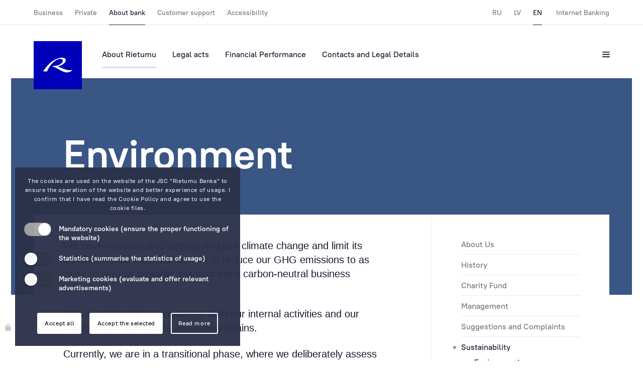

--- FILE ---
content_type: text/html; charset=utf-8
request_url: https://rietumu.com/en/about-bank/about-rietumu/bank-sustainability/bank-car-envir
body_size: 9899
content:
<!DOCTYPE HTML>
<html lang="en">
<head>
  <meta charset="utf-8">
  <title>Rietumu Banka -  for business and private banking.</title>


  <meta http-equiv="X-UA-Compatible" content="IE=edge">
  <meta name="viewport" content="width=device-width, initial-scale=1.0, maximum-scale=1.0, user-scalable=no">
  <meta http-equiv="X-UA-Compatible" content="ie=edge" />
  <meta name="theme-color" content="#0082ca" />
  <meta name="keywords" content="bank account Europe, Euro, investment banking, account bank Latvia, private banking, credit card, banking services, internet banking, electronic banking, home banking, banking online, Euro banking, international banking, EU, bank account management, account receivable management, account management, online account management uk, global account management, bank account, banking, Latvia, asset management, stock, trade" />
  <meta name="description" content="A European bank for private and corporate banking, accounts, credit cards, brokerage, real estate and emerging market investments. One of the largest bank in the Baltics." />
  <link rel="shortcut icon" href="/assets/favicon/favicon.ico?v=2" type="image/x-icon">
  <link rel="apple-touch-icon" href="/assets/favicon/apple-touch-icon.png">
  <link rel="apple-touch-icon" sizes="72x72" href="/assets/favicon/apple-touch-icon-72x72.png">
  <link rel="apple-touch-icon" sizes="114x114" href="/assets/favicon/apple-touch-icon-114x114.png">
  <link href="/css/style.css?v=4.5" rel="stylesheet">
  <link href="/css/addon.css?v=1.02" rel="stylesheet">
  <link href="/css/substyle.css" rel="stylesheet">
  <link href="/css/cookie.css?v=27" rel="stylesheet">

<!-- Google Tag Manager -->
<script>
  window.dataLayer = window.dataLayer || [];
  function gtag() { dataLayer.push(arguments); }
  gtag('consent', 'default', {
    'ad_user_data': 'denied',
    'ad_personalization': 'denied',
    'ad_storage': 'denied',
    'analytics_storage': 'denied',
    'wait_for_update': 500,
  });
  dataLayer.push({'gtm.start': new Date().getTime(), 'event': 'gtm.js'});

(function(w,d,s,l,i){w[l]=w[l]||[];w[l].push({'gtm.start':
new Date().getTime(),event:'gtm.js'});var f=d.getElementsByTagName(s)[0],
j=d.createElement(s),dl=l!='dataLayer'?'&l='+l:'';j.async=true;j.src=
'//www.googletagmanager.com/gtm.js?id='+i+dl;f.parentNode.insertBefore(j,f);
})(window,document,'script','dataLayer','GTM-5GJDFX');

gtag('config', 'AW-1072527457');

</script>
<!-- End Google Tag Manager -->

<script>
  function consentGrantedAdStorage() {
    // console.log('google enabled 2');

  gtag('consent', 'update', {
    'ad_storage': 'granted'
  });

  gtag('consent', 'update', {
    'ad_user_data': 'granted'
  });

  gtag('consent', 'update', {
    'ad_personalization': 'granted'
  });

  gtag('consent', 'update', {
    'analytics_storage': 'granted'
  });

  }
</script>
  <script type="text/javascript" src="/js/jquery.min.js"></script>
</head>

<body>
<!-- Google Tag Manager (noscript) -->
<noscript><iframe src="https://www.googletagmanager.com/ns.html?id=GTM-5GJDFX"
height="0" width="0" style="display:none;visibility:hidden"></iframe></noscript>
<!-- End Google Tag Manager (noscript) -->

  <header class="header modal-padding">
  <div class="header-prefix">
    <div class="container">
      <div class="row">
        <nav class="header-prefix__nav">
          
          <ul class="header-prefix__nav-primary" id="nb_top_menu" style="display:none;">
            <li><a class="header-prefix__nav-item " href="/en/corporate">Business</a></li><li><a class="header-prefix__nav-item " href="/en/person">Private</a></li><li><a class="header-prefix__nav-item is-selected" href="/en/about-bank">About bank</a></li><li><a class="header-prefix__nav-item " href="/en/customer-support">Customer support</a></li><li><a class="header-prefix__nav-item " href="/en/accessibility">Accessibility</a></li>
          </ul>
          
          <ul class="header-prefix__nav-secondary">
            <li><a class="header-prefix__nav-item " href="/ru/about-bank/about-rietumu/bank-sustainability/bank-car-envir">RU</a></li><li><a class="header-prefix__nav-item " href="/lv/about-bank/about-rietumu/bank-sustainability/bank-car-envir">LV</a></li><li><a class="header-prefix__nav-item is-selected" href="/en/about-bank/about-rietumu/bank-sustainability/bank-car-envir">EN</a></li>
            <li>
              <a href="https://i.rietumu.lv/#!/login" class="header-prefix__nav-item" target="_blank"> Internet Banking </a>
            </li>
          </ul>
        </nav>
      </div>
    </div>
  </div>
  <div class="header-main">
    <div class="container">
      <div class="row">
        <a href="/en/" class="header__logo-box">
          <img src="/assets/media/logo.svg" alt="Rietumu banka logo" style="background-color: #0000b9;" />
        </a>
        <a href="/en/" class="header-sticky__logo-box">
          <img src="/assets/media/r-white.svg" alt="Rietumu banka logo" />
        </a>
        
        <nav class="header-nav">
          
          <ul>
            <li><a class="header-nav__item is-selected" href="/en/about-bank/about-rietumu">About Rietumu</a></li><li><a class="header-nav__item " href="/en/about-bank/legal-def">Legal acts</a></li><li><a class="header-nav__item " href="/en/about-bank/bank-finance">Financial Performance</a></li><li><a class="header-nav__item " href="/en/about-bank/bank-details">Contacts and Legal Details</a></li>
          </ul>
          
        </nav>

        <div class="header-nav__toolbox">
          <!-- <button class="header-nav__toolbox-item">
            <i class="header-icon header-icon--search"></i>
          </button> -->
          
          <button class="header-nav__toolbox-item js-call-modal" data-modal="burger">
            <i class="header-icon header-icon--hamburger"></i>
          </button>
        </div>
      </div>
    </div>
  </div>
</header>

<div class="header-burger modal modal-padding" id="burger">
  <div class="container header-burger__head">
    <div class="header-burger__head-primary">
      <a href="/" class="header-burger__logo">
        <img src="/assets/media/logo.svg" alt="Rietumu banka logo" />
      </a>
      
      <div class="header-burger__head-contacts">
        <a href="tel:+37167025555" class="header-burger__head-contacts-item">+371 6702 55 55</a>
        <div class="header-burger__head-contacts-label">Telephone</div>
      </div>
      
      <ul class="header-burger__head-links">
        <li><a class="header-burger__head-links-item " href="/ru/about-bank/about-rietumu/bank-sustainability/bank-car-envir">RU</a></li><li><a class="header-burger__head-links-item " href="/lv/about-bank/about-rietumu/bank-sustainability/bank-car-envir">LV</a></li><li><a class="header-burger__head-links-item is-selected" href="/en/about-bank/about-rietumu/bank-sustainability/bank-car-envir">EN</a></li>
        <li>
          <a href="https://i.rietumu.lv/#!/login" class="header-burger__head-links-item">Internet Banking</a>
        </li>
      </ul>
    </div>

    <div class="header-burger__btns">
      <!-- <button class="header-burger__btns-item">
        <i class="header-icon header-icon--search"></i>
      </button> -->
      
      <button class="header-burger__btns-item js-close-modal">
        <i class="header-icon header-icon--close"></i>
      </button>
    </div>
  </div>
  <nav class="header-burger-mob__nav" data-role="tab-container">
    
    <div class="header-burger-mob__sections">
      <ul class="header-burger-mob__sections-list" data-role="tabs">
        <li><button class="header-burger-mob__sections-item " data-tab="0" data-role="tab">Business</button></li><li><button class="header-burger-mob__sections-item " data-tab="1" data-role="tab">Private</button></li><li><button class="header-burger-mob__sections-item is-selected" data-tab="2" data-role="tab">About bank</button></li><li><button class="header-burger-mob__sections-item " data-tab="3" data-role="tab">Customer support</button></li><li><button class="header-burger-mob__sections-item " data-tab="4" data-role="tab">Accessibility</button></li>
      </ul>
    </div>
    

    <div class="header-burger-mob__links" data-role="tab-content">
      
      <ul class="header-burger-mob__links-section " data-tab="0">
        
        <li>
          <a href="/en/corporate/accounts" class="header-burger-mob__links-item ">Accounts and Payments</a>
          
    <ul>
      
      <li>
        <a class="header-burger-mob__links-item " href="/en/corporate/accounts/accounts-types">Account</a>
        
      </li>
      
      <li>
        <a class="header-burger-mob__links-item " href="/en/corporate/accounts/payments">Same-Day Transfers</a>
        
    <ul>
      
      <li>
        <a class="header-burger-mob__links-item " href="/en/corporate/accounts/payments/payments-processing">Incoming and Outgoing Payments</a>
        
      </li>
      
      <li>
        <a class="header-burger-mob__links-item " href="/en/corporate/accounts/payments/payments-auto">Recurring Transfers</a>
        
      </li>
      
      <li>
        <a class="header-burger-mob__links-item " href="/en/corporate/accounts/payments/payments-cross">Cross-Currency EUR Payment</a>
        
      </li>
      
      <li>
        <a class="header-burger-mob__links-item " href="/en/corporate/accounts/payments/payments-exotic">Cross-Currency Euro Payment Rates</a>
        
      </li>
      
      <li>
        <a class="header-burger-mob__links-item " href="/en/corporate/accounts/payments/payments-p2p">Payment to MasterCard and VISA card of another bank</a>
        
      </li>
      
    </ul>
    
      </li>
      
      <li>
        <a class="header-burger-mob__links-item " href="/en/corporate/accounts/fx">Foreign Currency Exchange</a>
        
    <ul>
      
      <li>
        <a class="header-burger-mob__links-item " href="/en/corporate/accounts/fx/fx-rates">Exchange Rates</a>
        
      </li>
      
      <li>
        <a class="header-burger-mob__links-item " href="/en/corporate/accounts/fx/fx-types">TOD, TOM, SPOT, Forward, SWAP</a>
        
      </li>
      
      <li>
        <a class="header-burger-mob__links-item " href="/en/corporate/accounts/fx/fx-recomendations">Exchange Processing Details</a>
        
      </li>
      
    </ul>
    
      </li>
      
      <li>
        <a class="header-burger-mob__links-item " href="/en/corporate/accounts/remote">Remote Banking</a>
        
    <ul>
      
      <li>
        <a class="header-burger-mob__links-item " href="/en/corporate/accounts/remote/onpc">On a computer</a>
        
    <ul>
      
      <li>
        <a class="header-burger-mob__links-item " href="/en/corporate/accounts/remote/onpc/irietumu">Internet bank iRietumu</a>
        
      </li>
      
      <li>
        <a class="header-burger-mob__links-item " href="/en/corporate/accounts/remote/onpc/remote-elink">Enterprise Link System</a>
        
      </li>
      
    </ul>
    
      </li>
      
      <li>
        <a class="header-burger-mob__links-item " href="/en/corporate/accounts/remote/irietumuhd">On a tablet or smartphone</a>
        
      </li>
      
      <li>
        <a class="header-burger-mob__links-item " href="/en/corporate/accounts/remote/onphone">By Phone</a>
        
      </li>
      
      <li>
        <a class="header-burger-mob__links-item " href="/en/corporate/accounts/remote/remote-mail">Text Alerts (M-Bank)</a>
        
      </li>
      
      <li>
        <a class="header-burger-mob__links-item " href="/en/corporate/accounts/remote/remote-rid">Identification system</a>
        
    <ul>
      
      <li>
        <a class="header-burger-mob__links-item " href="/en/corporate/accounts/remote/remote-rid/remote-rid-devices">Authorisation devices</a>
        
      </li>
      
    </ul>
    
      </li>
      
      <li>
        <a class="header-burger-mob__links-item " href="/en/corporate/accounts/remote/psd2-api">Rietumu PSD2 API</a>
        
      </li>
      
    </ul>
    
      </li>
      
      <li>
        <a class="header-burger-mob__links-item " href="/en/corporate/accounts/accounts-iban">IBAN calculator</a>
        
      </li>
      
    </ul>
    
        </li>
        
        <li>
          <a href="/en/corporate/funding" class="header-burger-mob__links-item ">Lending</a>
          
    <ul>
      
      <li>
        <a class="header-burger-mob__links-item " href="/en/corporate/funding/funding-loans">International business lending</a>
        
    <ul>
      
      <li>
        <a class="header-burger-mob__links-item " href="/en/corporate/funding/funding-loans/funding-loans-business">Business lending</a>
        
      </li>
      
      <li>
        <a class="header-burger-mob__links-item " href="/en/corporate/funding/funding-loans/funding-loans-portfolio">Credit Portfolio Financing</a>
        
      </li>
      
      <li>
        <a class="header-burger-mob__links-item " href="/en/corporate/funding/funding-loans/funding-loans-cre">CRE loans in Ireland</a>
        
      </li>
      
    </ul>
    
      </li>
      
      <li>
        <a class="header-burger-mob__links-item " href="/en/corporate/funding/funding-latvia">Lending in Latvia</a>
        
    <ul>
      
      <li>
        <a class="header-burger-mob__links-item " href="/en/corporate/funding/funding-latvia/funding-latvia-business">Lending to Business</a>
        
      </li>
      
      <li>
        <a class="header-burger-mob__links-item " href="/en/corporate/funding/funding-latvia/funding-latvia-transport">Transport Financing</a>
        
      </li>
      
      <li>
        <a class="header-burger-mob__links-item " href="/en/corporate/funding/funding-latvia/funding-latvia-portfolio">Credit Portfolio Financing</a>
        
      </li>
      
    </ul>
    
      </li>
      
      <li>
        <a class="header-burger-mob__links-item " href="/en/corporate/funding/funding-trade">Trade Finance</a>
        
      </li>
      
      <li>
        <a class="header-burger-mob__links-item " href="/en/corporate/funding/funding-documentary-operations">Documentary operations</a>
        
    <ul>
      
      <li>
        <a class="header-burger-mob__links-item " href="/en/corporate/funding/funding-documentary-operations/funding-trade-letter">Letter of Credit</a>
        
      </li>
      
      <li>
        <a class="header-burger-mob__links-item " href="/en/corporate/funding/funding-documentary-operations/funding-trade-guarantee">Bank guarantee</a>
        
      </li>
      
      <li>
        <a class="header-burger-mob__links-item " href="/en/corporate/funding/funding-documentary-operations/funding-trade-collection">Documentary Collection</a>
        
      </li>
      
    </ul>
    
      </li>
      
      <li>
        <a class="header-burger-mob__links-item " href="/en/corporate/funding/funding-corporate">Working Capital Solutions</a>
        
    <ul>
      
      <li>
        <a class="header-burger-mob__links-item " href="/en/corporate/funding/funding-corporate/funding-corporate-ma">M&A</a>
        
      </li>
      
      <li>
        <a class="header-burger-mob__links-item " href="/en/corporate/funding/funding-corporate/funding-corporate-investments">Attraction of Investment</a>
        
      </li>
      
      <li>
        <a class="header-burger-mob__links-item " href="/en/corporate/funding/funding-corporate/funding-corporate-realestate">Real Estate Transactions (Acquisition)</a>
        
      </li>
      
      <li>
        <a class="header-burger-mob__links-item " href="/en/corporate/funding/funding-corporate/funding-corporate-monitoring">Market Research and Analytics</a>
        
      </li>
      
    </ul>
    
      </li>
      
      <li>
        <a class="header-burger-mob__links-item " href="/en/corporate/funding/bond-issues">Bond issues</a>
        
      </li>
      
      <li>
        <a class="header-burger-mob__links-item " href="/en/corporate/funding/funding-loans-transport">Transport Financing</a>
        
      </li>
      
    </ul>
    
        </li>
        
        <li>
          <a href="/en/corporate/trading" class="header-burger-mob__links-item ">Brokerage</a>
          
    <ul>
      
      <li>
        <a class="header-burger-mob__links-item " href="/en/corporate/trading/financing">Financing</a>
        
    <ul>
      
      <li>
        <a class="header-burger-mob__links-item " href="/en/corporate/trading/financing/equity-financing">Securities that can be used as collateral for the loan</a>
        
      </li>
      
    </ul>
    
      </li>
      
      <li>
        <a class="header-burger-mob__links-item " href="/en/corporate/trading/trading-metals">Precious metals</a>
        
      </li>
      
    </ul>
    
        </li>
        
        <li>
          <a href="/en/corporate/cards" class="header-burger-mob__links-item ">Cards</a>
          
    <ul>
      
      <li>
        <a class="header-burger-mob__links-item " href="/en/corporate/cards/cardstype">Payment cards</a>
        
    <ul>
      
      <li>
        <a class="header-burger-mob__links-item " href="/en/corporate/cards/cardstype/corporate">Platinum Corporate</a>
        
      </li>
      
      <li>
        <a class="header-burger-mob__links-item " href="/en/corporate/cards/cardstype/visa_gold">Gold Corporate</a>
        
      </li>
      
      <li>
        <a class="header-burger-mob__links-item " href="/en/corporate/cards/cardstype/business">Argentum Corporate</a>
        
      </li>
      
      <li>
        <a class="header-burger-mob__links-item " href="/en/corporate/cards/cardstype/oxygenium">Oxygenium Corporate</a>
        
      </li>
      
    </ul>
    
      </li>
      
      <li>
        <a class="header-burger-mob__links-item " href="/en/corporate/cards/google-pay">Google Pay</a>
        
      </li>
      
      <li>
        <a class="header-burger-mob__links-item " href="/en/corporate/cards/cs">Convenience and safety</a>
        
      </li>
      
      <li>
        <a class="header-burger-mob__links-item " href="/en/corporate/cards/salary-cards">Salary project</a>
        
      </li>
      
      <li>
        <a class="header-burger-mob__links-item " href="/en/corporate/cards/cardslimit">Credit Limit</a>
        
      </li>
      
      <li>
        <a class="header-burger-mob__links-item " href="/en/corporate/cards/insurance">Insurance</a>
        
      </li>
      
      <li>
        <a class="header-burger-mob__links-item " href="/en/corporate/cards/ecommerce">eCommerce</a>
        
      </li>
      
      <li>
        <a class="header-burger-mob__links-item " href="/en/corporate/cards/cards-priority">Priority Pass</a>
        
      </li>
      
    </ul>
    
        </li>
        
        <li>
          <a href="/en/corporate/assets" class="header-burger-mob__links-item ">Asset Management</a>
          
    <ul>
      
      <li>
        <a class="header-burger-mob__links-item " href="/en/corporate/assets/investment">Investment approach</a>
        
      </li>
      
      <li>
        <a class="header-burger-mob__links-item " href="/en/corporate/assets/contacts">Contacts</a>
        
      </li>
      
      <li>
        <a class="header-burger-mob__links-item " href="/en/corporate/assets/sustainability">Sustainability in individual portfolio management</a>
        
      </li>
      
    </ul>
    
        </li>
        
      </ul>
      
      <ul class="header-burger-mob__links-section " data-tab="1">
        
        <li>
          <a href="/en/person/accounts" class="header-burger-mob__links-item ">Accounts and Payments</a>
          
    <ul>
      
      <li>
        <a class="header-burger-mob__links-item " href="/en/person/accounts/accounts-types">Account</a>
        
      </li>
      
      <li>
        <a class="header-burger-mob__links-item " href="/en/person/accounts/payments">Same-Day Transfers</a>
        
    <ul>
      
      <li>
        <a class="header-burger-mob__links-item " href="/en/person/accounts/payments/payments-processing">Incoming and Outgoing Payments</a>
        
      </li>
      
      <li>
        <a class="header-burger-mob__links-item " href="/en/person/accounts/payments/payments-auto">Recurring Transfers</a>
        
      </li>
      
      <li>
        <a class="header-burger-mob__links-item " href="/en/person/accounts/payments/payments-cross">Cross-Currency EUR Payment</a>
        
      </li>
      
      <li>
        <a class="header-burger-mob__links-item " href="/en/person/accounts/payments/payments-exotic">Cross-Currency Euro Payment Rates</a>
        
      </li>
      
      <li>
        <a class="header-burger-mob__links-item " href="/en/person/accounts/payments/payments-p2p">Payment to MasterCard and VISA card of another bank</a>
        
      </li>
      
    </ul>
    
      </li>
      
      <li>
        <a class="header-burger-mob__links-item " href="/en/person/accounts/fx">Foreign Currency Exchange</a>
        
    <ul>
      
      <li>
        <a class="header-burger-mob__links-item " href="/en/person/accounts/fx/fx-types">TOD, TOM, SPOT, Forward, SWAP</a>
        
      </li>
      
      <li>
        <a class="header-burger-mob__links-item " href="/en/person/accounts/fx/fx-recomendations">Exchange Processing Details</a>
        
      </li>
      
    </ul>
    
      </li>
      
      <li>
        <a class="header-burger-mob__links-item " href="/en/person/accounts/remote">Remote Banking</a>
        
    <ul>
      
      <li>
        <a class="header-burger-mob__links-item " href="/en/person/accounts/remote/onpc">On a computer</a>
        
    <ul>
      
      <li>
        <a class="header-burger-mob__links-item " href="/en/person/accounts/remote/onpc/irietumu">Internet bank iRietumu</a>
        
      </li>
      
      <li>
        <a class="header-burger-mob__links-item " href="/en/person/accounts/remote/onpc/remote-elink">Enterprise Link System</a>
        
      </li>
      
    </ul>
    
      </li>
      
      <li>
        <a class="header-burger-mob__links-item " href="/en/person/accounts/remote/irietumuhd">On a tablet or smartphone</a>
        
      </li>
      
      <li>
        <a class="header-burger-mob__links-item " href="/en/person/accounts/remote/onphone">By Phone</a>
        
      </li>
      
      <li>
        <a class="header-burger-mob__links-item " href="/en/person/accounts/remote/remote-mail">Text Alerts (M-Bank)</a>
        
      </li>
      
      <li>
        <a class="header-burger-mob__links-item " href="/en/person/accounts/remote/remote-rid">Identification system</a>
        
    <ul>
      
      <li>
        <a class="header-burger-mob__links-item " href="/en/person/accounts/remote/remote-rid/remote-rid-devices">Authorisation devices</a>
        
      </li>
      
    </ul>
    
      </li>
      
      <li>
        <a class="header-burger-mob__links-item " href="/en/person/accounts/remote/psd2-api">Rietumu PSD2 API</a>
        
      </li>
      
    </ul>
    
      </li>
      
      <li>
        <a class="header-burger-mob__links-item " href="/en/person/accounts/accounts-iban">IBAN calculator</a>
        
      </li>
      
    </ul>
    
        </li>
        
        <li>
          <a href="/en/person/investment" class="header-burger-mob__links-item ">Savings and safe boxes</a>
          
    <ul>
      
      <li>
        <a class="header-burger-mob__links-item " href="/en/person/investment/investment-classic-deposits">Classical deposits of Rietumu Bank</a>
        
    <ul>
      
      <li>
        <a class="header-burger-mob__links-item " href="/en/person/investment/investment-classic-deposits/deporates">Deposit</a>
        
      </li>
      
      <li>
        <a class="header-burger-mob__links-item " href="/en/person/investment/investment-classic-deposits/investment-classic-return">Early deposit withdrawal conditions</a>
        
      </li>
      
    </ul>
    
      </li>
      
      <li>
        <a class="header-burger-mob__links-item " href="/en/person/investment/investment-gold">Investment gold</a>
        
      </li>
      
      <li>
        <a class="header-burger-mob__links-item " href="/en/person/investment/safe-boxes">Individual Safe Boxes</a>
        
      </li>
      
    </ul>
    
        </li>
        
        <li>
          <a href="/en/person/cards" class="header-burger-mob__links-item ">Cards</a>
          
    <ul>
      
      <li>
        <a class="header-burger-mob__links-item " href="/en/person/cards/visa">Payment cards</a>
        
    <ul>
      
      <li>
        <a class="header-burger-mob__links-item " href="/en/person/cards/visa/visa_infinite">Visa Infinite</a>
        
    <ul>
      
      <li>
        <a class="header-burger-mob__links-item " href="/en/person/cards/visa/visa_infinite/concierge">Concierge services</a>
        
      </li>
      
    </ul>
    
      </li>
      
      <li>
        <a class="header-burger-mob__links-item " href="/en/person/cards/visa/visa_platinum">Visa Platinum</a>
        
      </li>
      
      <li>
        <a class="header-burger-mob__links-item " href="/en/person/cards/visa/visa_gold">Visa Gold</a>
        
      </li>
      
    </ul>
    
      </li>
      
      <li>
        <a class="header-burger-mob__links-item " href="/en/person/cards/google-pay">Google Pay</a>
        
      </li>
      
      <li>
        <a class="header-burger-mob__links-item " href="/en/person/cards/cs">Convenience and safety</a>
        
      </li>
      
      <li>
        <a class="header-burger-mob__links-item " href="/en/person/cards/insurance">Insurance</a>
        
      </li>
      
      <li>
        <a class="header-burger-mob__links-item " href="/en/person/cards/baby">Additional cards for family members</a>
        
      </li>
      
      <li>
        <a class="header-burger-mob__links-item " href="/en/person/cards/limit">Credit Limit</a>
        
      </li>
      
      <li>
        <a class="header-burger-mob__links-item " href="/en/person/cards/cards-priority">Priority Pass</a>
        
      </li>
      
    </ul>
    
        </li>
        
        <li>
          <a href="/en/person/funding" class="header-burger-mob__links-item ">Lending</a>
          
    <ul>
      
      <li>
        <a class="header-burger-mob__links-item " href="/en/person/funding/funding-latvia">Mortgage in Latvia</a>
        
      </li>
      
      <li>
        <a class="header-burger-mob__links-item " href="/en/person/funding/funding-london">Mortgage in London and the EU</a>
        
      </li>
      
      <li>
        <a class="header-burger-mob__links-item " href="/en/person/funding/accounts-trans">Transaction Account</a>
        
      </li>
      
    </ul>
    
        </li>
        
        <li>
          <a href="/en/person/trading" class="header-burger-mob__links-item ">Brokerage</a>
          
    <ul>
      
      <li>
        <a class="header-burger-mob__links-item " href="/en/person/trading/financing">Financing</a>
        
    <ul>
      
      <li>
        <a class="header-burger-mob__links-item " href="/en/person/trading/financing/equity-financing">Securities that can be used as collateral for the loan</a>
        
      </li>
      
    </ul>
    
      </li>
      
      <li>
        <a class="header-burger-mob__links-item " href="/en/person/trading/trading-metals">Precious metals</a>
        
      </li>
      
    </ul>
    
        </li>
        
        <li>
          <a href="/en/person/assets" class="header-burger-mob__links-item ">Asset Management</a>
          
    <ul>
      
      <li>
        <a class="header-burger-mob__links-item " href="/en/person/assets/investment">Investment approach</a>
        
      </li>
      
      <li>
        <a class="header-burger-mob__links-item " href="/en/person/assets/contacts">Contacts</a>
        
      </li>
      
      <li>
        <a class="header-burger-mob__links-item " href="/en/person/assets/sustainability">Sustainability in individual portfolio management</a>
        
      </li>
      
    </ul>
    
        </li>
        
      </ul>
      
      <ul class="header-burger-mob__links-section is-selected" data-tab="2">
        
        <li>
          <a href="/en/about-bank/about-rietumu" class="header-burger-mob__links-item is-selected">About Rietumu</a>
          
    <ul>
      
      <li>
        <a class="header-burger-mob__links-item " href="/en/about-bank/about-rietumu/about-bank-2">About Us</a>
        
      </li>
      
      <li>
        <a class="header-burger-mob__links-item " href="/en/about-bank/about-rietumu/bank-history">History</a>
        
      </li>
      
      <li>
        <a class="header-burger-mob__links-item " href="/en/about-bank/about-rietumu/bank-rblf">Charity Fund</a>
        
      </li>
      
      <li>
        <a class="header-burger-mob__links-item " href="/en/about-bank/about-rietumu/management">Management</a>
        
      </li>
      
      <li>
        <a class="header-burger-mob__links-item " href="/en/about-bank/about-rietumu/bank-feedback">Suggestions and Complaints</a>
        
    <ul>
      
      <li>
        <a class="header-burger-mob__links-item " href="/en/about-bank/about-rietumu/bank-feedback/bank-feedback-ombuds">Ombudsman</a>
        
      </li>
      
      <li>
        <a class="header-burger-mob__links-item " href="/en/about-bank/about-rietumu/bank-feedback/whistleblowing">Whistleblowing</a>
        
      </li>
      
    </ul>
    
      </li>
      
      <li>
        <a class="header-burger-mob__links-item is-selected" href="/en/about-bank/about-rietumu/bank-sustainability">Sustainability</a>
        
    <ul>
      
      <li>
        <a class="header-burger-mob__links-item is-selected" href="/en/about-bank/about-rietumu/bank-sustainability/bank-car-envir">Environment</a>
        
      </li>
      
      <li>
        <a class="header-burger-mob__links-item " href="/en/about-bank/about-rietumu/bank-sustainability/bank-pers-policy">Employees</a>
        
      </li>
      
      <li>
        <a class="header-burger-mob__links-item " href="/en/about-bank/about-rietumu/bank-sustainability/bank-charity">Society and social responsibility</a>
        
      </li>
      
      <li>
        <a class="header-burger-mob__links-item " href="/en/about-bank/about-rietumu/bank-sustainability/bank-bus-sust">Corporate management</a>
        
      </li>
      
    </ul>
    
      </li>
      
    </ul>
    
        </li>
        
        <li>
          <a href="/en/about-bank/legal-def" class="header-burger-mob__links-item ">Legal acts</a>
          
    <ul>
      
      <li>
        <a class="header-burger-mob__links-item " href="/en/about-bank/legal-def/about-kyc">Know Your Customer</a>
        
    <ul>
      
      <li>
        <a class="header-burger-mob__links-item " href="/en/about-bank/legal-def/about-kyc/about-kyc-legislation">Legislation</a>
        
      </li>
      
      <li>
        <a class="header-burger-mob__links-item " href="/en/about-bank/legal-def/about-kyc/about-kyc-sanction">Frequently asked questions and answers about sanctions</a>
        
      </li>
      
      <li>
        <a class="header-burger-mob__links-item " href="/en/about-bank/legal-def/about-kyc/about-acc-switching">Information for Consumers about account switching service</a>
        
      </li>
      
    </ul>
    
      </li>
      
      <li>
        <a class="header-burger-mob__links-item " href="/en/about-bank/legal-def/bank-privacy">Privacy</a>
        
    <ul>
      
      <li>
        <a class="header-burger-mob__links-item " href="/en/about-bank/legal-def/bank-privacy/conf">User Data Privacy Notice</a>
        
      </li>
      
      <li>
        <a class="header-burger-mob__links-item " href="/en/about-bank/legal-def/bank-privacy/privacy">Application User Data Privacy Statement</a>
        
      </li>
      
      <li>
        <a class="header-burger-mob__links-item " href="/en/about-bank/legal-def/bank-privacy/cookie-policy">Cookie policy</a>
        
      </li>
      
      <li>
        <a class="header-burger-mob__links-item " href="/en/about-bank/legal-def/bank-privacy/gdpr-client-data-processing">Client Personal Data Processing Notice</a>
        
      </li>
      
    </ul>
    
      </li>
      
      <li>
        <a class="header-burger-mob__links-item " href="/en/about-bank/legal-def/acc-security">Funds and Accounts Security</a>
        
      </li>
      
      <li>
        <a class="header-burger-mob__links-item " href="/en/about-bank/legal-def/investment-classic-guarantee">Deposits Guarantees</a>
        
      </li>
      
      <li>
        <a class="header-burger-mob__links-item " href="/en/about-bank/legal-def/investor-protection">Investor protection system</a>
        
      </li>
      
      <li>
        <a class="header-burger-mob__links-item " href="/en/about-bank/legal-def/cust">Basic Account of Consumer</a>
        
      </li>
      
      <li>
        <a class="header-burger-mob__links-item " href="/en/about-bank/legal-def/discharge">Discharge of Liabilities for Pre-crisis Mortgage Loans</a>
        
      </li>
      
    </ul>
    
        </li>
        
        <li>
          <a href="/en/about-bank/bank-finance" class="header-burger-mob__links-item ">Financial Performance</a>
          
    <ul>
      
      <li>
        <a class="header-burger-mob__links-item " href="/en/about-bank/bank-finance/bank-finance-audited">Financial reports</a>
        
      </li>
      
      <li>
        <a class="header-burger-mob__links-item " href="/en/about-bank/bank-finance/bank-finance-statement">Corporate Governance</a>
        
      </li>
      
    </ul>
    
        </li>
        
        <li>
          <a href="/en/about-bank/bank-details" class="header-burger-mob__links-item ">Contacts and Legal Details</a>
          
        </li>
        
      </ul>
      
      <ul class="header-burger-mob__links-section " data-tab="3">
        
        <li>
          <a href="/en/customer-support/customer-support-info" class="header-burger-mob__links-item ">Customer support</a>
          
    <ul>
      
      <li>
        <a class="header-burger-mob__links-item " href="/en/customer-support/customer-support-info/support-customer">Customer support</a>
        
      </li>
      
      <li>
        <a class="header-burger-mob__links-item " href="/en/customer-support/customer-support-info/support-cards">Cards</a>
        
      </li>
      
      <li>
        <a class="header-burger-mob__links-item " href="/en/customer-support/customer-support-info/support-internetbank">Online banking</a>
        
      </li>
      
      <li>
        <a class="header-burger-mob__links-item " href="/en/customer-support/customer-support-info/support-contacts">Contacts</a>
        
      </li>
      
    </ul>
    
        </li>
        
      </ul>
      
      <ul class="header-burger-mob__links-section " data-tab="4">
        
        <li>
          <a href="/en/accessibility/accessibility-info" class="header-burger-mob__links-item ">Accessibility information</a>
          
        </li>
        
      </ul>
      
    </div>
    
  </nav>
  <nav class="header-burger__nav container">
    
    <div class="header-burger__nav-col">
      <div class="header-burger__nav-col-title"  id="corporate">Business</div>
      
      <ul class="header-burger__nav-col-links">
        
        <li>
          <a href="/en/corporate/accounts" class="header-burger__links-item ">Accounts and Payments</a>
          
    <ul>
      
      <li>
        <a class="header-burger__links-item " href="/en/corporate/accounts/accounts-types">Account</a>
        
      </li>
      
      <li>
        <a class="header-burger__links-item " href="/en/corporate/accounts/payments">Same-Day Transfers</a>
        
    <ul>
      
      <li>
        <a class="header-burger__links-item " href="/en/corporate/accounts/payments/payments-processing">Incoming and Outgoing Payments</a>
        
      </li>
      
      <li>
        <a class="header-burger__links-item " href="/en/corporate/accounts/payments/payments-auto">Recurring Transfers</a>
        
      </li>
      
      <li>
        <a class="header-burger__links-item " href="/en/corporate/accounts/payments/payments-cross">Cross-Currency EUR Payment</a>
        
      </li>
      
      <li>
        <a class="header-burger__links-item " href="/en/corporate/accounts/payments/payments-exotic">Cross-Currency Euro Payment Rates</a>
        
      </li>
      
      <li>
        <a class="header-burger__links-item " href="/en/corporate/accounts/payments/payments-p2p">Payment to MasterCard and VISA card of another bank</a>
        
      </li>
      
    </ul>
    
      </li>
      
      <li>
        <a class="header-burger__links-item " href="/en/corporate/accounts/fx">Foreign Currency Exchange</a>
        
    <ul>
      
      <li>
        <a class="header-burger__links-item " href="/en/corporate/accounts/fx/fx-rates">Exchange Rates</a>
        
      </li>
      
      <li>
        <a class="header-burger__links-item " href="/en/corporate/accounts/fx/fx-types">TOD, TOM, SPOT, Forward, SWAP</a>
        
      </li>
      
      <li>
        <a class="header-burger__links-item " href="/en/corporate/accounts/fx/fx-recomendations">Exchange Processing Details</a>
        
      </li>
      
    </ul>
    
      </li>
      
      <li>
        <a class="header-burger__links-item " href="/en/corporate/accounts/remote">Remote Banking</a>
        
    <ul>
      
      <li>
        <a class="header-burger__links-item " href="/en/corporate/accounts/remote/onpc">On a computer</a>
        
    <ul>
      
      <li>
        <a class="header-burger__links-item " href="/en/corporate/accounts/remote/onpc/irietumu">Internet bank iRietumu</a>
        
      </li>
      
      <li>
        <a class="header-burger__links-item " href="/en/corporate/accounts/remote/onpc/remote-elink">Enterprise Link System</a>
        
      </li>
      
    </ul>
    
      </li>
      
      <li>
        <a class="header-burger__links-item " href="/en/corporate/accounts/remote/irietumuhd">On a tablet or smartphone</a>
        
      </li>
      
      <li>
        <a class="header-burger__links-item " href="/en/corporate/accounts/remote/onphone">By Phone</a>
        
      </li>
      
      <li>
        <a class="header-burger__links-item " href="/en/corporate/accounts/remote/remote-mail">Text Alerts (M-Bank)</a>
        
      </li>
      
      <li>
        <a class="header-burger__links-item " href="/en/corporate/accounts/remote/remote-rid">Identification system</a>
        
    <ul>
      
      <li>
        <a class="header-burger__links-item " href="/en/corporate/accounts/remote/remote-rid/remote-rid-devices">Authorisation devices</a>
        
      </li>
      
    </ul>
    
      </li>
      
      <li>
        <a class="header-burger__links-item " href="/en/corporate/accounts/remote/psd2-api">Rietumu PSD2 API</a>
        
      </li>
      
    </ul>
    
      </li>
      
      <li>
        <a class="header-burger__links-item " href="/en/corporate/accounts/accounts-iban">IBAN calculator</a>
        
      </li>
      
    </ul>
    
        </li>
        
        <li>
          <a href="/en/corporate/funding" class="header-burger__links-item ">Lending</a>
          
    <ul>
      
      <li>
        <a class="header-burger__links-item " href="/en/corporate/funding/funding-loans">International business lending</a>
        
    <ul>
      
      <li>
        <a class="header-burger__links-item " href="/en/corporate/funding/funding-loans/funding-loans-business">Business lending</a>
        
      </li>
      
      <li>
        <a class="header-burger__links-item " href="/en/corporate/funding/funding-loans/funding-loans-portfolio">Credit Portfolio Financing</a>
        
      </li>
      
      <li>
        <a class="header-burger__links-item " href="/en/corporate/funding/funding-loans/funding-loans-cre">CRE loans in Ireland</a>
        
      </li>
      
    </ul>
    
      </li>
      
      <li>
        <a class="header-burger__links-item " href="/en/corporate/funding/funding-latvia">Lending in Latvia</a>
        
    <ul>
      
      <li>
        <a class="header-burger__links-item " href="/en/corporate/funding/funding-latvia/funding-latvia-business">Lending to Business</a>
        
      </li>
      
      <li>
        <a class="header-burger__links-item " href="/en/corporate/funding/funding-latvia/funding-latvia-transport">Transport Financing</a>
        
      </li>
      
      <li>
        <a class="header-burger__links-item " href="/en/corporate/funding/funding-latvia/funding-latvia-portfolio">Credit Portfolio Financing</a>
        
      </li>
      
    </ul>
    
      </li>
      
      <li>
        <a class="header-burger__links-item " href="/en/corporate/funding/funding-trade">Trade Finance</a>
        
      </li>
      
      <li>
        <a class="header-burger__links-item " href="/en/corporate/funding/funding-documentary-operations">Documentary operations</a>
        
    <ul>
      
      <li>
        <a class="header-burger__links-item " href="/en/corporate/funding/funding-documentary-operations/funding-trade-letter">Letter of Credit</a>
        
      </li>
      
      <li>
        <a class="header-burger__links-item " href="/en/corporate/funding/funding-documentary-operations/funding-trade-guarantee">Bank guarantee</a>
        
      </li>
      
      <li>
        <a class="header-burger__links-item " href="/en/corporate/funding/funding-documentary-operations/funding-trade-collection">Documentary Collection</a>
        
      </li>
      
    </ul>
    
      </li>
      
      <li>
        <a class="header-burger__links-item " href="/en/corporate/funding/funding-corporate">Working Capital Solutions</a>
        
    <ul>
      
      <li>
        <a class="header-burger__links-item " href="/en/corporate/funding/funding-corporate/funding-corporate-ma">M&A</a>
        
      </li>
      
      <li>
        <a class="header-burger__links-item " href="/en/corporate/funding/funding-corporate/funding-corporate-investments">Attraction of Investment</a>
        
      </li>
      
      <li>
        <a class="header-burger__links-item " href="/en/corporate/funding/funding-corporate/funding-corporate-realestate">Real Estate Transactions (Acquisition)</a>
        
      </li>
      
      <li>
        <a class="header-burger__links-item " href="/en/corporate/funding/funding-corporate/funding-corporate-monitoring">Market Research and Analytics</a>
        
      </li>
      
    </ul>
    
      </li>
      
      <li>
        <a class="header-burger__links-item " href="/en/corporate/funding/bond-issues">Bond issues</a>
        
      </li>
      
      <li>
        <a class="header-burger__links-item " href="/en/corporate/funding/funding-loans-transport">Transport Financing</a>
        
      </li>
      
    </ul>
    
        </li>
        
        <li>
          <a href="/en/corporate/trading" class="header-burger__links-item ">Brokerage</a>
          
    <ul>
      
      <li>
        <a class="header-burger__links-item " href="/en/corporate/trading/financing">Financing</a>
        
    <ul>
      
      <li>
        <a class="header-burger__links-item " href="/en/corporate/trading/financing/equity-financing">Securities that can be used as collateral for the loan</a>
        
      </li>
      
    </ul>
    
      </li>
      
      <li>
        <a class="header-burger__links-item " href="/en/corporate/trading/trading-metals">Precious metals</a>
        
      </li>
      
    </ul>
    
        </li>
        
        <li>
          <a href="/en/corporate/cards" class="header-burger__links-item ">Cards</a>
          
    <ul>
      
      <li>
        <a class="header-burger__links-item " href="/en/corporate/cards/cardstype">Payment cards</a>
        
    <ul>
      
      <li>
        <a class="header-burger__links-item " href="/en/corporate/cards/cardstype/corporate">Platinum Corporate</a>
        
      </li>
      
      <li>
        <a class="header-burger__links-item " href="/en/corporate/cards/cardstype/visa_gold">Gold Corporate</a>
        
      </li>
      
      <li>
        <a class="header-burger__links-item " href="/en/corporate/cards/cardstype/business">Argentum Corporate</a>
        
      </li>
      
      <li>
        <a class="header-burger__links-item " href="/en/corporate/cards/cardstype/oxygenium">Oxygenium Corporate</a>
        
      </li>
      
    </ul>
    
      </li>
      
      <li>
        <a class="header-burger__links-item " href="/en/corporate/cards/google-pay">Google Pay</a>
        
      </li>
      
      <li>
        <a class="header-burger__links-item " href="/en/corporate/cards/cs">Convenience and safety</a>
        
      </li>
      
      <li>
        <a class="header-burger__links-item " href="/en/corporate/cards/salary-cards">Salary project</a>
        
      </li>
      
      <li>
        <a class="header-burger__links-item " href="/en/corporate/cards/cardslimit">Credit Limit</a>
        
      </li>
      
      <li>
        <a class="header-burger__links-item " href="/en/corporate/cards/insurance">Insurance</a>
        
      </li>
      
      <li>
        <a class="header-burger__links-item " href="/en/corporate/cards/ecommerce">eCommerce</a>
        
      </li>
      
      <li>
        <a class="header-burger__links-item " href="/en/corporate/cards/cards-priority">Priority Pass</a>
        
      </li>
      
    </ul>
    
        </li>
        
        <li>
          <a href="/en/corporate/assets" class="header-burger__links-item ">Asset Management</a>
          
    <ul>
      
      <li>
        <a class="header-burger__links-item " href="/en/corporate/assets/investment">Investment approach</a>
        
      </li>
      
      <li>
        <a class="header-burger__links-item " href="/en/corporate/assets/contacts">Contacts</a>
        
      </li>
      
      <li>
        <a class="header-burger__links-item " href="/en/corporate/assets/sustainability">Sustainability in individual portfolio management</a>
        
      </li>
      
    </ul>
    
        </li>
        
      </ul>
    </div>
    
    <div class="header-burger__nav-col">
      <div class="header-burger__nav-col-title"  id="person">Private</div>
      
      <ul class="header-burger__nav-col-links">
        
        <li>
          <a href="/en/person/accounts" class="header-burger__links-item ">Accounts and Payments</a>
          
    <ul>
      
      <li>
        <a class="header-burger__links-item " href="/en/person/accounts/accounts-types">Account</a>
        
      </li>
      
      <li>
        <a class="header-burger__links-item " href="/en/person/accounts/payments">Same-Day Transfers</a>
        
    <ul>
      
      <li>
        <a class="header-burger__links-item " href="/en/person/accounts/payments/payments-processing">Incoming and Outgoing Payments</a>
        
      </li>
      
      <li>
        <a class="header-burger__links-item " href="/en/person/accounts/payments/payments-auto">Recurring Transfers</a>
        
      </li>
      
      <li>
        <a class="header-burger__links-item " href="/en/person/accounts/payments/payments-cross">Cross-Currency EUR Payment</a>
        
      </li>
      
      <li>
        <a class="header-burger__links-item " href="/en/person/accounts/payments/payments-exotic">Cross-Currency Euro Payment Rates</a>
        
      </li>
      
      <li>
        <a class="header-burger__links-item " href="/en/person/accounts/payments/payments-p2p">Payment to MasterCard and VISA card of another bank</a>
        
      </li>
      
    </ul>
    
      </li>
      
      <li>
        <a class="header-burger__links-item " href="/en/person/accounts/fx">Foreign Currency Exchange</a>
        
    <ul>
      
      <li>
        <a class="header-burger__links-item " href="/en/person/accounts/fx/fx-types">TOD, TOM, SPOT, Forward, SWAP</a>
        
      </li>
      
      <li>
        <a class="header-burger__links-item " href="/en/person/accounts/fx/fx-recomendations">Exchange Processing Details</a>
        
      </li>
      
    </ul>
    
      </li>
      
      <li>
        <a class="header-burger__links-item " href="/en/person/accounts/remote">Remote Banking</a>
        
    <ul>
      
      <li>
        <a class="header-burger__links-item " href="/en/person/accounts/remote/onpc">On a computer</a>
        
    <ul>
      
      <li>
        <a class="header-burger__links-item " href="/en/person/accounts/remote/onpc/irietumu">Internet bank iRietumu</a>
        
      </li>
      
      <li>
        <a class="header-burger__links-item " href="/en/person/accounts/remote/onpc/remote-elink">Enterprise Link System</a>
        
      </li>
      
    </ul>
    
      </li>
      
      <li>
        <a class="header-burger__links-item " href="/en/person/accounts/remote/irietumuhd">On a tablet or smartphone</a>
        
      </li>
      
      <li>
        <a class="header-burger__links-item " href="/en/person/accounts/remote/onphone">By Phone</a>
        
      </li>
      
      <li>
        <a class="header-burger__links-item " href="/en/person/accounts/remote/remote-mail">Text Alerts (M-Bank)</a>
        
      </li>
      
      <li>
        <a class="header-burger__links-item " href="/en/person/accounts/remote/remote-rid">Identification system</a>
        
    <ul>
      
      <li>
        <a class="header-burger__links-item " href="/en/person/accounts/remote/remote-rid/remote-rid-devices">Authorisation devices</a>
        
      </li>
      
    </ul>
    
      </li>
      
      <li>
        <a class="header-burger__links-item " href="/en/person/accounts/remote/psd2-api">Rietumu PSD2 API</a>
        
      </li>
      
    </ul>
    
      </li>
      
      <li>
        <a class="header-burger__links-item " href="/en/person/accounts/accounts-iban">IBAN calculator</a>
        
      </li>
      
    </ul>
    
        </li>
        
        <li>
          <a href="/en/person/investment" class="header-burger__links-item ">Savings and safe boxes</a>
          
    <ul>
      
      <li>
        <a class="header-burger__links-item " href="/en/person/investment/investment-classic-deposits">Classical deposits of Rietumu Bank</a>
        
    <ul>
      
      <li>
        <a class="header-burger__links-item " href="/en/person/investment/investment-classic-deposits/deporates">Deposit</a>
        
      </li>
      
      <li>
        <a class="header-burger__links-item " href="/en/person/investment/investment-classic-deposits/investment-classic-return">Early deposit withdrawal conditions</a>
        
      </li>
      
    </ul>
    
      </li>
      
      <li>
        <a class="header-burger__links-item " href="/en/person/investment/investment-gold">Investment gold</a>
        
      </li>
      
      <li>
        <a class="header-burger__links-item " href="/en/person/investment/safe-boxes">Individual Safe Boxes</a>
        
      </li>
      
    </ul>
    
        </li>
        
        <li>
          <a href="/en/person/cards" class="header-burger__links-item ">Cards</a>
          
    <ul>
      
      <li>
        <a class="header-burger__links-item " href="/en/person/cards/visa">Payment cards</a>
        
    <ul>
      
      <li>
        <a class="header-burger__links-item " href="/en/person/cards/visa/visa_infinite">Visa Infinite</a>
        
    <ul>
      
      <li>
        <a class="header-burger__links-item " href="/en/person/cards/visa/visa_infinite/concierge">Concierge services</a>
        
      </li>
      
    </ul>
    
      </li>
      
      <li>
        <a class="header-burger__links-item " href="/en/person/cards/visa/visa_platinum">Visa Platinum</a>
        
      </li>
      
      <li>
        <a class="header-burger__links-item " href="/en/person/cards/visa/visa_gold">Visa Gold</a>
        
      </li>
      
    </ul>
    
      </li>
      
      <li>
        <a class="header-burger__links-item " href="/en/person/cards/google-pay">Google Pay</a>
        
      </li>
      
      <li>
        <a class="header-burger__links-item " href="/en/person/cards/cs">Convenience and safety</a>
        
      </li>
      
      <li>
        <a class="header-burger__links-item " href="/en/person/cards/insurance">Insurance</a>
        
      </li>
      
      <li>
        <a class="header-burger__links-item " href="/en/person/cards/baby">Additional cards for family members</a>
        
      </li>
      
      <li>
        <a class="header-burger__links-item " href="/en/person/cards/limit">Credit Limit</a>
        
      </li>
      
      <li>
        <a class="header-burger__links-item " href="/en/person/cards/cards-priority">Priority Pass</a>
        
      </li>
      
    </ul>
    
        </li>
        
        <li>
          <a href="/en/person/funding" class="header-burger__links-item ">Lending</a>
          
    <ul>
      
      <li>
        <a class="header-burger__links-item " href="/en/person/funding/funding-latvia">Mortgage in Latvia</a>
        
      </li>
      
      <li>
        <a class="header-burger__links-item " href="/en/person/funding/funding-london">Mortgage in London and the EU</a>
        
      </li>
      
      <li>
        <a class="header-burger__links-item " href="/en/person/funding/accounts-trans">Transaction Account</a>
        
      </li>
      
    </ul>
    
        </li>
        
        <li>
          <a href="/en/person/trading" class="header-burger__links-item ">Brokerage</a>
          
    <ul>
      
      <li>
        <a class="header-burger__links-item " href="/en/person/trading/financing">Financing</a>
        
    <ul>
      
      <li>
        <a class="header-burger__links-item " href="/en/person/trading/financing/equity-financing">Securities that can be used as collateral for the loan</a>
        
      </li>
      
    </ul>
    
      </li>
      
      <li>
        <a class="header-burger__links-item " href="/en/person/trading/trading-metals">Precious metals</a>
        
      </li>
      
    </ul>
    
        </li>
        
        <li>
          <a href="/en/person/assets" class="header-burger__links-item ">Asset Management</a>
          
    <ul>
      
      <li>
        <a class="header-burger__links-item " href="/en/person/assets/investment">Investment approach</a>
        
      </li>
      
      <li>
        <a class="header-burger__links-item " href="/en/person/assets/contacts">Contacts</a>
        
      </li>
      
      <li>
        <a class="header-burger__links-item " href="/en/person/assets/sustainability">Sustainability in individual portfolio management</a>
        
      </li>
      
    </ul>
    
        </li>
        
      </ul>
    </div>
    
    <div class="header-burger__nav-col">
      <div class="header-burger__nav-col-title"  id="about-bank">About bank</div>
      
      <ul class="header-burger__nav-col-links">
        
        <li>
          <a href="/en/about-bank/about-rietumu" class="header-burger__links-item is-selected">About Rietumu</a>
          
    <ul>
      
      <li>
        <a class="header-burger__links-item " href="/en/about-bank/about-rietumu/about-bank-2">About Us</a>
        
      </li>
      
      <li>
        <a class="header-burger__links-item " href="/en/about-bank/about-rietumu/bank-history">History</a>
        
      </li>
      
      <li>
        <a class="header-burger__links-item " href="/en/about-bank/about-rietumu/bank-rblf">Charity Fund</a>
        
      </li>
      
      <li>
        <a class="header-burger__links-item " href="/en/about-bank/about-rietumu/management">Management</a>
        
      </li>
      
      <li>
        <a class="header-burger__links-item " href="/en/about-bank/about-rietumu/bank-feedback">Suggestions and Complaints</a>
        
    <ul>
      
      <li>
        <a class="header-burger__links-item " href="/en/about-bank/about-rietumu/bank-feedback/bank-feedback-ombuds">Ombudsman</a>
        
      </li>
      
      <li>
        <a class="header-burger__links-item " href="/en/about-bank/about-rietumu/bank-feedback/whistleblowing">Whistleblowing</a>
        
      </li>
      
    </ul>
    
      </li>
      
      <li>
        <a class="header-burger__links-item is-selected" href="/en/about-bank/about-rietumu/bank-sustainability">Sustainability</a>
        
    <ul>
      
      <li>
        <a class="header-burger__links-item is-selected" href="/en/about-bank/about-rietumu/bank-sustainability/bank-car-envir">Environment</a>
        
      </li>
      
      <li>
        <a class="header-burger__links-item " href="/en/about-bank/about-rietumu/bank-sustainability/bank-pers-policy">Employees</a>
        
      </li>
      
      <li>
        <a class="header-burger__links-item " href="/en/about-bank/about-rietumu/bank-sustainability/bank-charity">Society and social responsibility</a>
        
      </li>
      
      <li>
        <a class="header-burger__links-item " href="/en/about-bank/about-rietumu/bank-sustainability/bank-bus-sust">Corporate management</a>
        
      </li>
      
    </ul>
    
      </li>
      
    </ul>
    
        </li>
        
        <li>
          <a href="/en/about-bank/legal-def" class="header-burger__links-item ">Legal acts</a>
          
    <ul>
      
      <li>
        <a class="header-burger__links-item " href="/en/about-bank/legal-def/about-kyc">Know Your Customer</a>
        
    <ul>
      
      <li>
        <a class="header-burger__links-item " href="/en/about-bank/legal-def/about-kyc/about-kyc-legislation">Legislation</a>
        
      </li>
      
      <li>
        <a class="header-burger__links-item " href="/en/about-bank/legal-def/about-kyc/about-kyc-sanction">Frequently asked questions and answers about sanctions</a>
        
      </li>
      
      <li>
        <a class="header-burger__links-item " href="/en/about-bank/legal-def/about-kyc/about-acc-switching">Information for Consumers about account switching service</a>
        
      </li>
      
    </ul>
    
      </li>
      
      <li>
        <a class="header-burger__links-item " href="/en/about-bank/legal-def/bank-privacy">Privacy</a>
        
    <ul>
      
      <li>
        <a class="header-burger__links-item " href="/en/about-bank/legal-def/bank-privacy/conf">User Data Privacy Notice</a>
        
      </li>
      
      <li>
        <a class="header-burger__links-item " href="/en/about-bank/legal-def/bank-privacy/privacy">Application User Data Privacy Statement</a>
        
      </li>
      
      <li>
        <a class="header-burger__links-item " href="/en/about-bank/legal-def/bank-privacy/cookie-policy">Cookie policy</a>
        
      </li>
      
      <li>
        <a class="header-burger__links-item " href="/en/about-bank/legal-def/bank-privacy/gdpr-client-data-processing">Client Personal Data Processing Notice</a>
        
      </li>
      
    </ul>
    
      </li>
      
      <li>
        <a class="header-burger__links-item " href="/en/about-bank/legal-def/acc-security">Funds and Accounts Security</a>
        
      </li>
      
      <li>
        <a class="header-burger__links-item " href="/en/about-bank/legal-def/investment-classic-guarantee">Deposits Guarantees</a>
        
      </li>
      
      <li>
        <a class="header-burger__links-item " href="/en/about-bank/legal-def/investor-protection">Investor protection system</a>
        
      </li>
      
      <li>
        <a class="header-burger__links-item " href="/en/about-bank/legal-def/cust">Basic Account of Consumer</a>
        
      </li>
      
      <li>
        <a class="header-burger__links-item " href="/en/about-bank/legal-def/discharge">Discharge of Liabilities for Pre-crisis Mortgage Loans</a>
        
      </li>
      
    </ul>
    
        </li>
        
        <li>
          <a href="/en/about-bank/bank-finance" class="header-burger__links-item ">Financial Performance</a>
          
    <ul>
      
      <li>
        <a class="header-burger__links-item " href="/en/about-bank/bank-finance/bank-finance-audited">Financial reports</a>
        
      </li>
      
      <li>
        <a class="header-burger__links-item " href="/en/about-bank/bank-finance/bank-finance-statement">Corporate Governance</a>
        
      </li>
      
    </ul>
    
        </li>
        
        <li>
          <a href="/en/about-bank/bank-details" class="header-burger__links-item ">Contacts and Legal Details</a>
          
        </li>
        
      </ul>
    </div>
    
    <div class="header-burger__nav-col">
      <div class="header-burger__nav-col-title"  id="customer-support">Customer support</div>
      
      <ul class="header-burger__nav-col-links">
        
        <li>
          <a href="/en/customer-support/customer-support-info" class="header-burger__links-item ">Customer support</a>
          
    <ul>
      
      <li>
        <a class="header-burger__links-item " href="/en/customer-support/customer-support-info/support-customer">Customer support</a>
        
      </li>
      
      <li>
        <a class="header-burger__links-item " href="/en/customer-support/customer-support-info/support-cards">Cards</a>
        
      </li>
      
      <li>
        <a class="header-burger__links-item " href="/en/customer-support/customer-support-info/support-internetbank">Online banking</a>
        
      </li>
      
      <li>
        <a class="header-burger__links-item " href="/en/customer-support/customer-support-info/support-contacts">Contacts</a>
        
      </li>
      
    </ul>
    
        </li>
        
      </ul>
    </div>
    
    <div class="header-burger__nav-col">
      <div class="header-burger__nav-col-title"  id="accessibility">Accessibility</div>
      
      <ul class="header-burger__nav-col-links">
        
        <li>
          <a href="/en/accessibility/accessibility-info" class="header-burger__links-item ">Accessibility information</a>
          
        </li>
        
      </ul>
    </div>
    
    
  </nav>
</div>
<script>
var current_mode='';
$(document).ready(function() {
  current_mode = getCookie('Legal');
	// console.log('Cookie: '+current_mode);
  getCurrentMode();
  /*
  $("a.header-prefix__nav-item").click(function (e)  { 
      e.preventDefault();
      var host=$(this).attr('href');
      var mode=host.split('/');
      if (mode[2]==='corporate') {
        setCookie('Legal','corporate',31);
      }
      if (mode[2]==='person') {
        setCookie('Legal','person',31);
      }
      document.location.href=window.location.protocol+'//'+window.location.hostname+host;
  });
*/
  $("a.header__logo-box, a.header-sticky__logo-box").click(function (e)  { 
    // stop event
      e.preventDefault();
      var host=$(this).attr('href');
      var mode=host.split('/');

      if (current_mode==='corporate') {
        host='/'+mode[1]+'/corporate';
      } else {
        host='/'+mode[1]+'/person';
      }
      document.location.href=window.location.protocol+'//'+window.location.hostname+host;
      // console.log('Set Mode: '+host);
  });
});

// add nb 2019.07.09 Cookie function
function setCookie(name,value,days) {
    var expires = "";
    if (days) {
        var date = new Date();
        date.setTime(date.getTime() + (days*24*60*60*1000));
        expires = "; expires=" + date.toUTCString();
    }
    document.cookie = name + "=" + (value || "")  + expires + "; path=/";
}
function getCookie(name) {
    var nameEQ = name + "=";
    var ca = document.cookie.split(';');
    for(var i=0;i < ca.length;i++) {
        var c = ca[i];
        while (c.charAt(0)==' ') c = c.substring(1,c.length);
        if (c.indexOf(nameEQ) == 0) return c.substring(nameEQ.length,c.length);
    }
    return null;
}

function getCurrentMode(){
  $('.header-prefix__nav-primary').find('a.header-prefix__nav-item').each(function(){
    if ($(this).hasClass('is-selected')) {
      var host=$(this).attr('href');
      var mode=host.split('/');
      // console.log('Selected: '+mode[2]);
      if (mode[2]==='corporate') {
        setCookie('Legal','corporate',31);
        current_mode='corporate';
      }
      if (mode[2]==='person') {
        setCookie('Legal','person',31);
        current_mode='person';
      }
    }
  });
}

</script>
  <div class="wrapper">
    
<div class="block-cover block-text-cover" style="background-image: url(/files/cover/default_cover.png); background-color: #395684; color:#FFF;">
  <div class="container">
    
    <ul class="block-text-cover__crumbs">
      <li><a href="/en/about-bank">About bank</a></li><li><a href="/en/about-bank/about-rietumu">About Rietumu</a></li><li><a href="/en/about-bank/about-rietumu/bank-sustainability">Sustainability</a></li>
    </ul>
    
    
      <h1 class="block-text-cover__title reducible-title">Environment</h1>
    
  </div>
</div>

<div class="container">
  <div class="row">
    <div class="block-content">
      <aside class="sidenav">
        <div class="sidenav__accordion">
  <button type="button" class="sidenav__accordion-toggler toggler">
    <i class="icon icon-list"></i> All sections
  </button>
  <button type="button" class="sidenav__accordion-arrow toggler"></button>
  
  <ul class="sidenav__links">
    <li><a class="sidenav__links-item" href="/en/about-bank/about-rietumu/about-bank-2">About Us</a></li> <li><a class="sidenav__links-item" href="/en/about-bank/about-rietumu/bank-history">History</a></li> <li><a class="sidenav__links-item" href="/en/about-bank/about-rietumu/bank-rblf">Charity Fund</a></li> <li><a class="sidenav__links-item" href="/en/about-bank/about-rietumu/management">Management</a></li> <li><a class="sidenav__links-item" href="/en/about-bank/about-rietumu/bank-feedback">Suggestions and Complaints</a></li> 
    <li>
      <a class="sidenav__links-item is-selected" href="/en/about-bank/about-rietumu/bank-sustainability">Sustainability</a>
      <ul>
        <li><a class="sidenav__links-item is-selected" href="/en/about-bank/about-rietumu/bank-sustainability/bank-car-envir">Environment</a></li> <li><a class="sidenav__links-item" href="/en/about-bank/about-rietumu/bank-sustainability/bank-pers-policy">Employees</a></li> <li><a class="sidenav__links-item" href="/en/about-bank/about-rietumu/bank-sustainability/bank-charity">Society and social responsibility</a></li> <li><a class="sidenav__links-item" href="/en/about-bank/about-rietumu/bank-sustainability/bank-bus-sust">Corporate management</a></li>
      </ul>
    </li>
    
    
    
  </ul>
  
</div>
      </aside>
      <div class="block-content__main block-text">
        <p>We have committed to actively mitigate climate change and limit its consequences. By 2050, we aim to reduce our GHG emissions to as close to zero as possible, establishing a carbon-neutral business model.</p>

<p>This commitment encompasses both our internal activities and our collaboration with clients and supply chains.
</p>

<p>Currently, we are in a transitional phase, where we deliberately assess the climate impact throughout our entire value chain – from internal processes and services to the activities of clients and partners. </p>

<p>
In our operations, we support the transition to clean, renewable, and accessible energy. At the same time, we promote the availability of environmentally friendly and sustainable energy solutions, actively engaging in the development of relevant projects as both a funder and a partner. 
 </p>

<p>There are 228 solar panels installed on top of Rietumu Banka office building, “Rietumu Capital Centre”, which generate electricity for own consumption, thereby reducing environmental impact and optimizing energy use. </p>

<p>We follow the national policy line of strengthening energy independence by financing projects of solar power plant construction, modernization, and development of their connection infrastructure.</p>

<p>At the same time, we encourage sustainable changes in the daily habits of employees, promoting conscious and responsible energy consumption both in the workplace and outside it, as well as advancing knowledge about energy efficiency in internal communication. </p>

<p>We are actively involved in the development of sustainable urban environments and communities by providing funding for socially significant infrastructure and real estate projects that enhance the functionality and ecological resilience of cities.</p>


<p>In cooperation with our clients and partners, we make investments aimed at fostering smart, environmentally friendly, and socially inclusive urban spaces.  </p>


<p>Our subsidiaries, including Apella, develop both residential and commercial real estate in accordance with the principles of sustainable construction, ensuring the site integration into the urban environment and taking care of its aesthetic quality. The projects implement solutions that reduce environmental impact, such as the use of solar energy, rainwater management, energy-efficient infrastructure, and the preservation of natural values. </p>


<p>We carry out projects for the preservation and development of cultural heritage, respecting historical identity while simultaneously generating added value for the modern urban environment. By engaging in neighbourhood community initiatives and urban dialogue, the Group strengthens community resilience and the well-being of local residents, fostering a closer connection between business, the environment, and society.</p>
      </div>
    </div>
  </div>
</div>


  </div>
	  
	<div class="footer-infoBlock"> <div class="textBlock"> Rietumu Banka site uses cookies to offer you a better browsing experience. By continuing to use the site, you agree with our  <a href="/en/about-bank/legal-def/bank-privacy/cookie-policy" class="btn-link btn-link--dark">cookie policy</a>. Information <a href="/en/about-bank/about-rietumu/bank-history" class="btn-link btn-link--dark">about the bank</a> and <a href="/en/about-bank/legal-def/bank-privacy/conf" class="btn-link btn-link--dark"> processing of personal data</a>.</div><div class="infoBlock-CloseButton"></div></div>  

<!-- new cookies -->
<div class="avia-cookie-consent-wrap responsive" id="top">
  <div class="avia-cookie-consent avia-cookiemessage-bottom-left" id="nc" style="display:none;">
    <div class="container">
    <p class="avia_cookie_text" style="line-height: 1.5;margin-bottom:20px;">The cookies are used on the website of the JSC “Rietumu Banka” to ensure the operation of the website and better experience of usage. I confirm that I have read the <a href="/en/about-bank/legal-def/bank-privacy/cookie-policy">Cookie Policy</a> and agree to use the cookie files.</p>

    <div class="av-toggle-switch av-cookie-disable-external-toggle av-cookie-save-unchecked av-cookie-default-checked active"><label>
      <input type="checkbox" checked="checked" id="ch_1" disabled>
      <span class="toggle-track" style="background: #a4a4a4 !important;"></span>
      <span class="toggle-label-content"> Mandatory cookies (ensure the proper functioning of the website) </span></label>
    </div>

    <div class="av-toggle-switch av-cookie-disable-external-toggle av-cookie-save-unchecked av-cookie-default-checked active"><label>
      <input type="checkbox" checked="checked" id="ch_2" class="aviaPrivacyGoogleMapsDisabled " name="aviaPrivacyGoogleMapsDisabled">
      <span class="toggle-track"></span><span class="toggle-label-content"> Statistics (summarise the statistics of usage) </span></label>
    </div>

    <div class="av-toggle-switch av-cookie-disable-external-toggle av-cookie-save-unchecked av-cookie-default-checked active"><label>
      <input type="checkbox" checked="checked" id="ch_3" class="aviaPrivacyGoogleMapsDisabled " name="aviaPrivacyGoogleMapsDisabled">
      <span class="toggle-track"></span><span class="toggle-label-content"> Marketing cookies (evaluate and offer relevant advertisements) </span></label>
    </div>


    <p style="margin-bottom:10px;">&nbsp;</p>
        <a href="#" class="avia-button avia-color-theme-color-highlight avia-cookie-consent-button avia-cookie-consent-button-2  avia-cookie-close-bar " id="btn_all">Accept all</a>
    <a href="#" class="avia-button avia-color-theme-color-highlight avia-cookie-consent-button avia-cookie-consent-button-2  avia-cookie-close-bar " id="btn_set">Accept the selected</a>
    <a href="/en/about-bank/legal-def/bank-privacy/cookie-policy" class="avia-button avia-color-theme-color-highlight avia-cookie-consent-button avia-cookie-consent-button-3 av-extra-cookie-btn  avia-cookie-link-btn ">Read more</a>
  </div>
</div>

<div id="av-cookie-consent-badge" title="Open Message Bar" class="av-consent-badge-left-bottom"></div>

</div>
 
<!-- end cookies -->


	  
  <footer class="footer" style="background-color: #0000b9;">
<script>
// for amazon
$(document).ready(function () {
    if ($('#rbs').html()!='rb') {
        $('#footer_fees_link').attr('href','/en/service-page');
    }
});
</script>
    <div class="footer-main">
        <div class="container">
            <div class="footer-main__row">
                <div class="footer-main__col">
                    <div class="footer-main__col-item">
                        
                        <div class="footer__label">
                            Telephone
                        </div>
			<a class="footer__tel" href="tel:+37167025555">
                            +371 6702 55 55
                        </a>

                    </div>
                    <div class="footer-main__col-item">
                        <address class="footer__address">
                            7 Vesetas str, Riga,<br/>  LV-1013,<br/>  LATVIA
                        </address>
                        <a class="footer__link" href="/en/about-bank/bank-details">
                            on map
                        </a>
			<!-- <img class="footer-postfix__logo" src="/img/wwflogo.png" alt="Rietumu Banka" style="height: 50pt;display: block;margin-top: 30px;"> -->
                    </div>
                    <div class="footer-main__col-item only-mobile">
                        <ul class="footer-main__contact-links">
                            <li>
                                <span class="footer__label">
                                    Email:
                                </span>
                                <a href="/cdn-cgi/l/email-protection#92fbfcf4fdd2e0fbf7e6e7ffe7bcfee4">
                                    <span class="__cf_email__" data-cfemail="b5dcdbd3daf5c7dcd0c1c0d8c09bd9c3">[email&#160;protected]</span>
                                </a>
                            </li>
                        </ul>
                    </div>
                </div>
                <div class="footer-main__col no-mob">
                    <div class="footer-main__col-item">
                        <div class="footer__label">
                            Email
                        </div>
                        <a href="/cdn-cgi/l/email-protection#abc2c5cdc4ebd9c2cedfdec6de85c7dd">
                            <span class="__cf_email__" data-cfemail="a8c1c6cec7e8dac1cddcddc5dd86c4de">[email&#160;protected]</span>
                        </a>
                    </div>
                    <div class="footer-main__col-item footer-soc">
                        <a href="https://www.facebook.com/RietumuBank">
                            <img alt="facebook RietumuBank" src="/files/icons/soc-facebook.svg"/>
                        </a><!--
                        <a href="http://twitter.com/#!/rietumubank">
                            <img alt="twitter RietumuBank" src="/files/icons/soc-tw.svg"/>
                        </a>
                        <a href="http://rietumubank.livejournal.com/">
                            <img alt="livejournal RietumuBank" src="/files/icons/soc-lj.svg"/>
                        </a>-->
                        <a href="https://www.linkedin.com/company/rietumu-banka/">
                            <img alt="linkedin RietumuBank" src="/files/icons/soc-in.svg?v.1.1"/>
                        </a>                        
                    </div>
                </div>
                <div class="footer-main__col no-mob">
                    <div class="footer-main__col-item">
                        <div class="footer__label">
                            Working hours
                            </mode:msg{footer.text.work_time_text}#>
                        </div>
                        <div>
                            Mon - Fri 9:00 - 18:00
                        </div>
                    </div>
                    <div class="footer-main__col-item">
                        <div class="footer__label">
                            Safe boxes
                        </div>
                        <div>
                            Mon - Fri 9:00 - 18:00
                        </div>
                    </div>
                </div>
                <div class="footer-main__col">
                    <ul class="footer-main__links">
                        <li>
                            <a class="footer__link" href="/en/about-bank/legal-def/bank-privacy/conf">
                                Privacy
                            </a>
                        </li>
                        <li>
                            <a class="footer__link" href="/en/about-bank/bank-details">
                                Contacts and Legal Details
                            </a>
                        </li>
                        <li>
                            <a class="footer__link" href="/en/about-bank/legal-def/investment-classic-guarantee">
                                Deposits Guarantees
                            </a>
                        </li>
 			<li>
                            <a class="footer__link" href="/en/about-bank/legal-def/acc-security">
                                Funds and Accounts Security
                            </a>
                        </li>

			<li>
                            <a class="footer__link" href="/en/about-bank/legal-def/investor-protection">
                                Investor protection scheme
                            </a>
                        </li>  
                        <li>
                            <a class="footer__link" href="/en/fees">
                                Fees
                            </a>
                        </li>
                        <li>
                            <a class="footer__link" href="/en/document">
                                Documents & Forms
                            </a>
                        </li>
                    	<li>
                            <a class="footer__link" href="/en/about-bank/about-rietumu/bank-feedback/whistleblowing">
                                Whistleblowing
                            </a>
                        </li>
                        <li style="margin-top: 10px;">
                            <a href="https://itunes.apple.com/us/app/irietumu-hd/id863820884?ls=1&mt=8">
                                <img alt="app irietumu-hd" src="/files/icons/appstore.svg" style="height: 40px;"/>
                            </a>
                            <a href="https://play.google.com/store/apps/details?id=com.rietumu.ibank">
                                <img alt="app irietumu-hd" src="/files/icons/googlePlay.svg" style="height: 40px;"/>
                            </a>
                        </li>
                    </ul>
                </div>
            </div>
        </div>
    </div>
    <div class="footer-postfix">
        <div class="container">
            <div class="footer-postfix__logo-box">
                <img class="footer-postfix__logo" src="/assets/media/logo-horizontal.svg?v.1" alt="Rietumu Banka" />
            </div>
            <div class="footer-postfix__row">
                <div class="footer-postfix__item">
                    <div class="footer-postfix__item-text">
                        © 1992—2025 JSC "Rietumu Banka"
                    </div>
                    <div class="footer-postfix__item-text">
                         
                    </div>
                </div>
            </div>
        </div>
    </div>
</footer>

    <div id="rbs" style="display:none">rb</div>

  <script data-cfasync="false" src="/cdn-cgi/scripts/5c5dd728/cloudflare-static/email-decode.min.js"></script><script type="text/javascript" src="/js/jquery-ui.min.js"></script>
  <script type="text/javascript" src="/js/jquery.selectric.js?v=1.08"></script>
  <script type="text/javascript" src="/js/sizzle.min.js"></script>
  <script type="text/javascript" src="/js/on.js?v=33"></script>
  <script type="text/javascript" src="/js/owl.carousel.min.js"></script>
  <script type="text/javascript" src="/js/rangeslider.min.js"></script>
  <script type="text/javascript" src="/js/bundle.js?v=1.07"></script>
  
</body>
</html>

--- FILE ---
content_type: text/css
request_url: https://rietumu.com/css/style.css?v=4.5
body_size: 24529
content:
@charset "UTF-8";
/*! normalize.css v2.0.1 | MIT License | git.io/normalize */
article,
aside,
details,
figcaption,
figure,
footer,
header,
hgroup,
nav,
section,
summary {
  display: block; }

audio,
canvas,
video {
  display: inline-block; }

audio:not([controls]) {
  display: none;
  height: 0; }

[hidden] {
  display: none; }

html {
  font-family: sans-serif;
  -webkit-text-size-adjust: 100%;
  -ms-text-size-adjust: 100%; }

body {
  margin: 0; }

a:focus {
  outline: thin dotted; }

a:active,
a:hover {
  outline: 0; }

h1 {
  font-size: 2em; }

abbr[title] {
  border-bottom: 1px dotted; }

b,
strong {
  font-weight: normal; }

dfn {
  font-style: normal; }

code,
kbd,
pre,
samp {
  font-family: monospace, serif;
  font-size: 1em; }

pre {
  white-space: pre;
  white-space: pre-wrap;
  word-wrap: break-word; }

q {
  quotes: "\201C" "\201D" "\2018" "\2019"; }

blockquote,
cite {
  font-style: normal; }

blockquote {
  margin-block-start: 0;
  margin-block-end: 0;
  margin-inline-start: 0;
  margin-inline-end: 0; }

small {
  font-size: 80%; }

sub,
sup {
  font-size: 75%;
  line-height: 0;
  position: relative;
  vertical-align: baseline; }

sup {
  top: -0.5em; }

sub {
  bottom: -0.25em; }

img {
  border: 0; }

svg:not(:root) {
  overflow: hidden; }

figure {
  margin: 0; }

fieldset {
  border: 1px solid #c0c0c0;
  margin: 0 2px;
  padding: 0.35em 0.625em 0.75em; }

legend {
  border: 0;
  padding: 0; }

button,
input,
select,
textarea {
  font-family: inherit;
  font-size: 100%;
  margin: 0; }

button,
input {
  line-height: normal; }

button,
html input[type="button"],
input[type="reset"],
input[type="submit"] {
  -webkit-appearance: button;
  cursor: pointer; }

button[disabled],
input[disabled] {
  cursor: default; }

input[type="checkbox"],
input[type="radio"] {
  box-sizing: border-box;
  padding: 0; }

input[type="search"] {
  -webkit-appearance: textfield;
  -moz-box-sizing: content-box;
  -webkit-box-sizing: content-box;
  box-sizing: content-box; }

input[type="search"]::-webkit-search-cancel-button,
input[type="search"]::-webkit-search-decoration {
  -webkit-appearance: none; }

button::-moz-focus-inner,
input::-moz-focus-inner {
  border: 0;
  padding: 0; }

input[type=range]::-ms-tooltip {
  display: none; }

textarea {
  overflow: auto;
  vertical-align: top; }

table {
  border-collapse: collapse;
  border-spacing: 0; }

ul,
ol {
  padding: 0;
  margin: 0;
  list-style: none;
  list-style-image: none; }

dl,
dd,
p {
  margin: 0; }

[type="text"],
[type="password"],
textarea {
  box-sizing: border-box;
  -webkit-appearance: none;
  padding: 0;
  border: 0;
  border-radius: 0; }
  [type="text"]:focus,
  [type="password"]:focus,
  textarea:focus {
    outline: none; }

fieldset {
  margin: 0;
  padding: 0;
  border: 0; }

textarea {
  resize: none; }

select:focus,
a:focus,
button {
  outline: none; }

button {
  padding: 0;
  margin: 0;
  border: 0;
  background: transparent; }
  button:active {
    color: initial; }

h1,
h2,
h3,
h4,
h5,
b,
em {
  margin: 0;
  font-weight: normal; }

table {
  border-collapse: collapse;
  border-spacing: 0; }

th {
  font-weight: normal;
  text-align: left; }

th,
td {
  padding: 0; }

a {
  text-decoration: none;
  color: inherit; }

address {
  font-style: normal; }

/*
* Converts px to rem
* @param $px - @int, value in pixels
*/
/* 
* Calculates width based on grid column number
* @param $bp - @string, breakpoint name ['lg', 'xlg', 'xxlg'];
* @param $n - @int, number of columns;
* @param $extended - @bool, adds one column margin if 'true';
*/
body {
  display: flex;
  flex-direction: column;
  min-height: 100vh;
  width: 100%;
  font-family: PTRootUIWebMedium, Helvetica, Arial, sans-serif;
  font-size: 1rem;
  -webkit-font-smoothing: antialiased;
  -moz-osx-font-smoothing: grayscale;
  color: #171c2d;
  padding-top: 5.75rem; }
  body.has-modal {
    overflow: hidden; }
  @media screen and (max-width: 1023px) {
    body.has-modal {
      position: fixed; } }
  @media screen and (min-width: 768px) {
    body {
      padding-top: 6.25rem; } }
  @media screen and (min-width: 1024px) {
    body {
      padding-top: 9.25rem; } }

* {
  box-sizing: border-box; }

.wrapper {
  width: 100%;
  display: flex;
  flex-wrap: wrap;
  overflow: hidden; }

.container {
  width: 100%;
  max-width: 100%;
  padding: 0 1.5rem; }
  @media screen and (min-width: 768px) {
    .container {
      padding: 0 2rem; } }
  @media screen and (min-width: 1024px) {
    .container {
      max-width: calc(49.2vw + 27.5rem);
      padding: 0;
      margin: 0 auto; } }
  @media screen and (min-width: 1280px) {
    .container {
      max-width: calc(55.2vw + 27.5rem); } }
  @media screen and (min-width: 1668px) {
    .container {
      max-width: calc(936px + 27.5rem); } }

.row {
  display: flex;
  flex-wrap: wrap; }

@media screen and (max-width: 1023px) {
  .no-mob {
    display: none; } }

@media screen and (min-width: 1024px) {
  .only-mobile {
    display: none; } }

@font-face {
  font-family: "PTRootUIWebMedium";
  src: url(../fonts/PTRootUI_Medium.eot);
  src: url(../fonts/PTRootUI_Medium.eot?#iefix) format("embedded-opentype"), url(../fonts/PTRootUI_Medium.woff2) format("woff2"), url(../fonts/PTRootUI_Medium.woff) format("woff"), url(../fonts/PTRootUI_Medium.ttf) format("truetype");
  font-weight: normal;
  font-style: normal; }

@font-face {
  font-family: "PTRootUIWebBold";
  src: url(../fonts/PTRootUI_Bold.eot);
  src: url(../fonts/PTRootUI_Bold.eot?#iefix) format("embedded-opentype"), url(../fonts/PTRootUI_Bold.woff2) format("woff2"), url(../fonts/PTRootUI_Bold.woff) format("woff"), url(../fonts/PTRootUI_Bold.ttf) format("truetype");
  font-weight: normal;
  font-style: normal; }

.dropdown .drop-menu {
  position: absolute;
  visibility: hidden;
  opacity: 0;
  transform: translateY(-10px);
  transition: visibility 0.1s linear, opacity 0.1s linear, transform 0.1s linear; }

.dropdown .drop ~ .drop-menu {
  visibility: visible;
  opacity: 1;
  transform: translateY(0);
  transition: visibility 0.1s linear, opacity 0.1s linear, transform 0.1s linear; }

.btn {
  display: inline-block; }

.btn-action {
  background-color: #2b314a;
  color: #fff;
  transition: background-color .2s linear; }
  .btn-action:hover, .btn-action:active {
    background-color: #0090d7; }

.btn-action--white {
  background-color: #fff;
  color: #171c2d;
  transition: background-color .2s linear, color .2s linear; }
  .btn-action--white:hover, .btn-action--white:active {
    color: #fff;
    background-color: #0090d7; }

.btn-action.btn-lg {
  font-size: 1.25rem;
  line-height: 1.2;
  padding: 0.875rem 1.75rem;
  border-radius: 1.625rem; }

.btn-link {
  border-bottom-style: solid;
  border-bottom-width: 2px;
  padding-top: 2px; }
  .btn-link--md {
    font-size: 1.125rem;
    line-height: 1; }
  .btn-link--lg {
    font-size: 1.25rem;
    line-height: 1.4; }
  .btn-link--dark, .btn-link--card-dark {
    color: #171c2d;
    border-color: rgba(43, 49, 74, 0.2);
    transition: color .2s linear, border-color .2s linear; }
  .btn-link--dark:hover, .btn-link--dark:active {
    color: #0090d7;
    border-color: rgba(0, 144, 215, 0.1); }
  .btn-link--card-dark:hover {
    color: rgba(23, 28, 45, 0.5);
    border-color: rgba(23, 28, 45, 0.2); }
  .btn-link--light, .btn-link--card-light {
    color: #fff;
    border-color: rgba(255, 255, 255, 0.3);
    transition: color .2s linear, border-color .2s linear; }
  .btn-link--light:hover, .btn-link--light:active {
    color: #0090d7;
    border-color: rgba(0, 144, 215, 0.1); }
  .btn-link--card-light:hover {
    color: rgba(255, 255, 255, 0.6);
    border-color: rgba(255, 255, 255, 0.2); }
  .btn-link--bold {
    font-family: PTRootUIWebBold, Helvetica, Arial, sans-serif; }

.btn-blue {
  background-color: #4f42c7;
  color: #ffffff;
  transition: background-color .2s linear; }
  .btn-blue:hover, .btn-blue:active {
    background-color: #0090d7; }

.btn-action--white.btn-md,
.btn-blue.btn-md {
  padding: 0.6875rem 1.75rem 0.8125rem 1.75rem;
  font-size: 1rem;
  border-radius: 1.625rem;
  line-height: 1.5; }

.btn-switch {
  position: relative;
  display: inline-flex; }
  .btn-switch__toggler {
    display: block;
    width: 3rem;
    height: 1.5rem;
    border-radius: 1.125rem;
    box-shadow: inset 0 1px 1px 0 rgba(43, 49, 74, 0.1);
    background-color: #e6e6e6;
    position: relative; }
  .btn-switch__toggler:after {
    content: "";
    width: 1rem;
    height: 1rem;
    border-radius: 50%;
    box-shadow: 0 2px 4px 0 rgba(43, 49, 74, 0.1);
    background-color: #ffffff;
    position: absolute;
    top: 0.25rem; }
  .btn-switch input:checked ~ .btn-switch__toggler:after {
    left: 0.25rem; }
  .btn-switch input ~ input:checked ~ .btn-switch__toggler:after {
    left: 1.6875rem; }
  .btn-switch label {
    opacity: 0.6;
    font-size: 1rem;
    line-height: 1.13;
    cursor: pointer;
    transition: opacity .2s linear, color .2s linear; }
  .btn-switch label:hover {
    color: #0090d7; }
  .btn-switch input:checked + label {
    opacity: 1;
    pointer-events: none; }
  .btn-switch__toggler:after {
    transition: left .1s linear; }
  .btn-switch label + input + label {
    order: 3; }
  .btn-switch__toggler {
    order: 2;
    margin: 0 0.625rem; }
  .btn-switch input {
    position: absolute;
    visibility: hidden;
    cursor: pointer; }

.btn-tab_switch {
  display: inline-flex; }
  .btn-tab_switch input {
    position: absolute;
    visibility: hidden; }
  .btn-tab_switch label {
    font-size: 1.125rem;
    line-height: 1.11;
    padding-bottom: 0.875rem;
    border-bottom: 3px solid transparent;
    opacity: 0.6;
    cursor: pointer;
    transition: opacity .2s linear, border-color .2s linear, color .2s linear; }
  .btn-tab_switch label:hover {
    color: #0090d7; }
  .btn-tab_switch input:checked + label {
    opacity: 1;
    border-color: rgba(23, 28, 45, 0.15);
    pointer-events: none; }
  .btn-tab_switch label + input + label {
    margin-left: 1.5rem; }

.btn-card-link {
  display: inline-block;
  font-family: PTRootUIWebBold, Helvetica, Arial, sans-serif;
  font-size: 1.125rem;
  line-height: 1.33;
  border-bottom-style: solid;
  border-bottom-width: 2px;
  padding-top: 2px; }
  .card-item--light .btn-card-link,
  .card-item--white .btn-card-link {
    color: #171c2d;
    border-color: rgba(43, 49, 74, 0.2);
    transition: color .2s linear, border-color .2s linear; }
  .card-item--light .btn-card-link:hover,
  .card-item--white .btn-card-link:hover {
    color: rgba(23, 28, 45, 0.5);
    border-color: rgba(0, 144, 215, 0.1); }
  .card-item--dark .btn-card-link {
    color: #fff;
    border-color: rgba(255, 255, 255, 0.3);
    transition: color .2s linear, border-color .2s linear; }
  .card-item--dark .btn-card-link:hover {
    color: rgba(255, 255, 255, 0.6);
    border-color: rgba(0, 144, 215, 0.1); }

.header {
  background: #fff;
  position: absolute;
  top: 0;
  right: 0;
  left: 0; }
  .header__logo-box {
    margin: -0.625rem 0 -3.5rem 0;
    z-index: 10; }
  .header__logo-box img {
    display: block;
    width: 6rem;
    height: 6rem; }
  .header.sticky-ready .header__logo-box {
    display: none; }
  @media screen and (min-width: 768px) {
    .header__logo-box {
      margin: -0.375rem 0 -3.125rem 0; } }
  @media screen and (min-width: 1024px) {
    .header__logo-box {
      margin: -0.875rem 2.5rem -2.875rem 0; } }

.header-prefix {
  display: none;
  width: 100%;
  border-bottom: 1px solid rgba(0, 0, 0, 0.09);
  padding: 0.875rem 0; }
  .header-prefix__nav {
    width: 100%;
    display: flex; }
  .header-prefix__nav ul + ul {
    margin-left: auto; }
  .header-prefix__nav ul li {
    display: inline-block; }
  .header-prefix__nav ul li + li {
    margin-left: 1.5rem; }
  .header-prefix__nav-item {
    position: relative;
    font-size: 0.875rem;
    line-height: 1.43;
    color: rgba(23, 28, 45, 0.6);
    transition: color .2s linear; }
  .header-prefix__nav-item:hover, .header-prefix__nav-item:active {
    color: #0090d7; }
  .header-prefix__nav-item.is-selected {
    color: #171c2d; }
  .header-prefix__nav-item.is-selected:after {
    content: "";
    position: absolute;
    bottom: -1rem;
    left: 0;
    width: 100%;
    height: 1px;
    background-color: #171c2d; }
  @media screen and (min-width: 1024px) {
    .header-prefix {
      display: block; } }

.header-main {
  padding: 2.125rem 0;
  background-color: #fff; }
  .sticky-ready .header-main {
    position: fixed;
    left: 0;
    right: 0;
    z-index: 99;
    top: -160px;
    padding: 1rem 0;
    box-shadow: 0 2px 16px 0 rgba(0, 0, 0, 0.05);
    transform: translateY(0);
    transition: transform 0.8s cubic-bezier(0.3, 0.73, 0.3, 0.74); }
  .sticky-ready.sticky .header-main {
    transform: translateY(160px);
    transition: transform 0.5s cubic-bezier(0.3, 0.73, 0.3, 0.74); }
  @media screen and (min-width: 768px) {
    .header-main {
      padding: 2.375rem 0; } }
  @media screen and (min-width: 1024px) {
    .header-main {
      padding: 2.875rem 0 1.5rem 0; } }

.header-nav {
  display: none; }
  .header-nav > ul {
    width: 100%; }
  .header-nav > ul > li {
    display: inline-block;
    line-height: 1.5625rem; }
  .header-nav > ul > li + li {
    margin-left: 2rem; }
  .header-nav__item {
    white-space: nowrap;
    position: relative;
    transition: color .2s linear; }
  .header-nav__item:hover, .header-nav__item:active {
    color: #0090d7; }
  .has-selected .header-nav__item,
  .has-selected .header-nav__more-toggler {
    color: rgba(23, 28, 45, 0.6); }
  .header-nav__item.is-selected {
    color: #171c2d; }
  .header-nav__item.is-selected:after {
    content: "";
    position: absolute;
    bottom: -1.125rem;
    left: 0;
    width: 100%;
    height: 0.1875rem;
    background-color: rgba(23, 28, 45, 0.15); }
  .sticky .header-nav__item.is-selected:after {
    bottom: -0.5rem; }
  .header-nav__more {
    position: relative; }
  .header-nav__more:hover .header-nav__more-list {
    visibility: visible;
    opacity: 1;
    transform: translateY(0); }
  .header-nav__more-toggler {
    position: relative;
    padding-right: 1.25rem;
    cursor: pointer;
    transition: color .2s linear; }
  .header-nav__more-toggler:hover {
    color: #0090d7; }
  .header-nav__more-toggler:after {
    content: "";
    position: absolute;
    right: 0;
    bottom: 0;
    width: 0.625rem;
    height: 1rem;
    background-image: url(../../assets/media/angle-down.svg);
    background-position: center center;
    background-repeat: repeat;
    background-size: contain;
    opacity: .6; }
  .header-nav__more:hover .header-nav__more-toggler:after {
    bottom: 0.125rem;
    background-image: url(../../assets/media/angle-up.svg); }
  .header-nav__more-list {
    background: #fff;
    box-shadow: 0 0 6px 0 rgba(61, 85, 103, 0.13);
    min-width: 10rem;
    padding: 0.5rem 0.75rem;
    position: absolute;
    visibility: hidden;
    opacity: 0;
    transform: translateY(-10px);
    transition: visibility 0.1s linear, opacity 0.1s linear, transform 0.1s linear; }
  .header-nav__toolbox {
    margin-left: auto;
    margin-right: -0.375rem; }
  .header-nav__toolbox-item {
    display: inline-block;
    width: 1.5rem;
    height: 1.5rem;
    text-align: center; }
  .header-nav__toolbox-item i {
    margin: auto; }
  .header-nav__toolbox-item:hover i,
  .header-nav__toolbox-item:active i {
    opacity: .45; }
  .header-nav__toolbox-item + .header-nav__toolbox-item {
    margin-left: 1.125rem; }
  @media screen and (min-width: 1024px) {
    .header-nav {
      display: block;
      max-width: 44.75rem;
      width: 100%; }
      .header-nav__toolbox {
        margin-right: -0.5rem;
        display: flex; }
      .header-nav__toolbox-item {
        width: 1.875rem;
        height: 1.5rem; }
      .header-nav > ul {
        display: inline-flex;
        padding: 0;
        list-style: none; } }
  @media screen and (min-width: 1200px) {
    .header-nav {
      max-width: 51.875rem; } }
  @media screen and (min-width: 1400px) {
    .header-nav {
      max-width: 60rem; } }
  @media screen and (min-width: 1668px) {
    .header-nav {
      max-width: 68.75rem; } }

.header-icon {
  display: block;
  width: 1rem;
  height: 1rem;
  background-size: 0.9375rem 0.9375rem;
  background-repeat: no-repeat;
  background-position: center center;
  transition: opacity .2s linear; }
  .header-icon--search {
    background-image: url(../../assets/media/search.svg); }
  .header-icon--hamburger {
    background-image: url(../../assets/media/hamburger.svg); }
  .header-icon--close {
    background-image: url(../../assets/media/close.svg); }

.header-sticky__logo-box {
  display: none;
  margin-right: 2.5rem; }

.header-sticky__logo-box img {
  //width: 2.1875rem;
  height: 2rem;
  display: block; }

.sticky-ready .header-sticky__logo-box {
  display: block; }

.header-burger {
  position: absolute;
  top: -200vh;
  left: 0px;
  right: 0px;
  z-index: 999;
  background-color: #fff;
  overflow: auto;
  -webkit-overflow-scrolling: touch;
  -ms-overflow-style: -ms-autohiding-scrollbar;
  opacity: 0;
  visibility: hidden;
  height: 100vh; }
  .header-burger.show {
    position: fixed;
    top: 0;
    opacity: 1;
    visibility: visible; }
  .header-burger__head {
    position: relative;
    background-color: #fff;
    padding: 0 1.5rem 1rem 1.5rem;
    border-bottom: 1px solid rgba(43, 49, 74, 0.1); }
  .header-burger__logo,
  .header-burger__logo img {
    display: block;
    width: 3.5rem;
    height: 3.5rem; }
  .header-burger__btns {
    position: absolute;
    top: 1.875rem;
    right: 1rem; }
  .header-burger__btns-item {
    width: 1.875rem;
    height: 1.875rem; }
  .header-burger__btns-item + .header-burger__btns-item {
    margin-left: 0.6875rem; }
  .header-burger__btns-item i {
    margin: auto; }
  .header-burger__btns-item:hover i {
    opacity: .45; }
  .header-burger__head-contacts {
    margin-top: 1rem; }
  .header-burger__head-contacts-item {
    font-family: PTRootUIWebBold, Helvetica, Arial, sans-serif;
    font-size: 1.125rem;
    line-height: 1.33;
    color: rgba(23, 28, 45, 0.9); }
  .header-burger__head-contacts-label {
    font-size: 0.875rem;
    line-height: 1.14;
    color: rgba(23, 28, 45, 0.4); }
  .header-burger__head-links {
    margin-top: 1rem;
    display: flex; }
  .header-burger__head-links li + li {
    margin-left: 1.25rem; }
  .header-burger__head-links-item {
    font-size: 0.875rem;
    line-height: 1.43;
    color: rgba(23, 28, 45, 0.4);
    transition: color .2s linear; }
  .header-burger__head-links-item:hover {
    color: #0090d7; }
  .header-burger__nav {
    display: none;
    margin-top: 5.125rem; }
  .header-burger__nav-col + .header-burger__nav-col {
    margin-left: 2.5rem; }
  .header-burger__nav-col-title {
    display: block;
    font-family: PTRootUIWebBold, Helvetica, Arial, sans-serif;
    font-size: 1.375rem;
    line-height: 1.18;
    margin-bottom: 0.5rem;
    transition: color .2s linear; }
  .header-burger__nav-col-title:hover {
    color: #0090d7; }
  .header-burger__nav-col-links > li {
    padding: 0.5rem 0;
    font-size: 0.875rem;
    line-height: 1.14; }
  .header-burger__nav-col-links > li ul {
    padding: 0.3125rem 0 0 0.5rem; }
  .header-burger__nav-col-links > li ul > li {
    padding: 0.1875rem 0; }
  .header-burger__nav-col-links > li ul .header-burger__links-item {
    color: rgba(23, 28, 45, 0.4); }
  .header-burger__links-item {
    transition: color .2s linear; }
  .header-burger__links-item:hover,
  .header-burger__nav-col-links > li ul .header-burger__links-item:hover {
    color: #0090d7; }
  @media screen and (min-width: 768px) {
    .header-burger__head {
      padding: 0 2rem 1rem 2rem; }
    .header-burger__btns {
      right: 1.5rem; } }
  @media screen and (min-width: 1024px) {
    .header-burger {
      background-color: rgba(255, 255, 255, 0.98);
      overflow: auto;
      -webkit-overflow-scrolling: touch;
      -ms-overflow-style: -ms-autohiding-scrollbar; }
      .header-burger__head {
        border: none;
        padding: 0; }
      .header-burger__logo,
      .header-burger__logo img {
        width: 5rem;
        height: 5rem; }
      .header-burger__head-primary {
        display: flex; }
      .header-burger__head-contacts {
        margin: 0.875rem 0 0 1.625rem; }
      .header-burger__head-links {
        margin-top: 0.875rem;
        margin-left: auto; }
      .header-burger__head-links li + li {
        margin-left: 1.75rem; }
      .header-burger__btns {
        top: 5.8125rem;
        right: -0.5rem; }
      .header-burger__nav {
        display: flex; }
      .header-burger__nav-col {
        width: calc(12.3vw + 5rem); } }
  @media screen and (min-width: 1280px) {
    .header-burger__nav-col {
      width: calc(13.8vw + 5rem); } }
  @media screen and (min-width: 1668px) {
    .header-burger__nav-col {
      width: calc(234px + 5rem); } }

.header-burger-mob__nav {
  max-height: 100vh;
  padding: 1.5rem 1.5rem 1.5rem 1.5rem;
  max-height: calc(100vh - 12.5rem);
  overflow: auto;
  overflow: auto;
  -webkit-overflow-scrolling: touch;
  -ms-overflow-style: -ms-autohiding-scrollbar; }

.header-burger-mob__sections-list {
  display: flex;
  margin: 0 -1.5rem;
  padding: 0 1.5rem 0.875rem 1.5rem;
  overflow: auto;
  -webkit-overflow-scrolling: touch;
  -ms-overflow-style: -ms-autohiding-scrollbar; }

.header-burger-mob__sections-list::-webkit-scrollbar {
  width: 0px;
  background: transparent; }

.header-burger-mob__sections-list::-webkit-scrollbar-thumb {
  background: transparent; }

.header-burger-mob__sections-list li + li {
  margin-left: 1.25rem; }

.header-burger-mob__sections-list li:last-child {
  padding-right: 1.5rem; }

.header-burger-mob__sections-item {
  position: relative;
 /* white-space: nowrap;*/
  font-size: 1rem;
  line-height: 1;
  color: rgba(23, 28, 45, 0.4); }

.header-burger-mob__sections-item.is-selected {
  color: #171c2d; }

.header-burger-mob__sections-item.is-selected:after {
  content: "";
  position: absolute;
  right: 0;
  bottom: -0.75rem;
  left: 0;
  height: 0.1875rem;
  background-color: rgba(23, 28, 45, 0.15); }

.header-burger-mob__links {
  margin-top: 1.375rem;
  padding-bottom: 1.5rem; }

.header-burger-mob__links-section {
  display: none; }

.header-burger-mob__links-section.is-selected {
  display: block; }

.header-burger-mob__links-section > li {
  padding: 0.75rem 0; }

.header-burger-mob__links-section > li + li {
  border-top: 1px solid rgba(43, 49, 74, 0.1); }

.header-burger-mob__links-section > li > .header-burger-mob__links-item {
  font-size: 1rem;
  line-height: 1;
  color: #171c2d; }

.header-burger-mob__links-section li ul {
  padding-left: 0.625rem;
  margin-top: 0.375rem; }

.header-burger-mob__links-section li ul li {
  padding: 0.25rem 0; }

.header-burger-mob__links-section li ul li > .header-burger-mob__links-item {
  font-size: 0.875rem;
  line-height: 1.14;
  color: rgba(23, 28, 45, 0.4); }

@media screen and (min-width: 768px) {
  .header-burger-mob__nav {
    padding: 2rem 2rem 2rem 2rem; } }

@media screen and (min-width: 1024px) {
  .header-burger-mob__nav {
    display: none; } }

.footer {
  background-color: #2b314a;
  margin-top: auto; }
  .footer__label {
    color: rgba(255, 255, 255, 0.4); }
  .footer__tel, .footer__address {
    font-family: PTRootUIWebBold, Helvetica, Arial, sans-serif;
    font-size: 1.125rem;
    line-height: 1.33; }
  .footer__link {
    color: rgba(255, 255, 255, 0.4);
    transition: color .2s linear; }
  .footer__link:hover, .footer__link:active {
    color: #0090d7; }

.footer-calc {
  width: 100%;
  border-bottom: 1px solid rgba(255, 255, 255, 0.1);
  padding: 1.5rem 0; }
  .footer-calc__title {
    position: relative;
    cursor: pointer;
    margin: -1.5rem;
    padding: 1.5rem; }
  .footer-calc__title h3 {
    display: inline-block;
    vertical-align: middle;
    font-family: PTRootUIWebBold, Helvetica, Arial, sans-serif;
    font-size: 1.125rem;
    line-height: 1.11;
    color: rgba(255, 255, 255, 0.9); }
  .footer-calc__icon {
    display: inline-block;
    vertical-align: middle;
    width: 2.5rem;
    height: 2.5rem;
    margin-right: 1.25rem; }
  .footer-calc__inner {
    display: flex;
    flex-wrap: wrap;
    flex-direction: column;
    padding-top: 1.5rem;
    padding-bottom: 0.5rem;
    justify-content: center; }
  .footer-calc__collapsible {
    overflow: hidden;
    max-height: 0;
    opacity: 0;
    transition: opacity .2s linear, max-height .2s linear; }
  .is-open .footer-calc__collapsible {
    max-height: 18.75rem;
    opacity: 1;
    transition: opacity .2s linear, max-height .2s linear; }
  .footer-calc__item {
    width: 17rem;
    border: 1px solid rgba(214, 217, 228, 0.2);
    border-radius: 0.25rem;
    margin-left: auto;
    margin-right: auto;
    transition: border-color .2s linear; }
  .footer-calc__item:hover {
    border-color: rgba(214, 217, 228, 0.4); }
  .footer-calc__item + .footer-calc__item {
    margin-top: 1rem; }
  .footer-calc__item-label {
    width: 100%;
    font-size: 15px;
    line-height: 1.875rem;
    color: rgba(255, 255, 255, 0.9);
    text-align: center; }
  .footer-calc__select-wrapper {
    position: relative;
    display: inline-block; }
  .footer-calc__select-wrapper:after {
    content: "";
    display: block;
    position: absolute;
    right: 0.75rem;
    top: 50%;
    bottom: 50%;
    margin-top: -0.5rem;
    width: 0.625rem;
    height: 1rem;
    background-image: url(../../assets/media/angle-down-white.svg);
    opacity: .5;
    background-repeat: no-repeat;
    background-position: center center;
    background-size: 0.625rem 1rem;
    pointer-events: none; }
  .footer-calc__input,
  .footer-calc__action-select select,
  .footer-calc__currency-select select {
    background: transparent;
    border: none;
    -webkit-appearance: none;
    font-size: 1.125rem;
    line-height: 1.33; }
  .footer-calc__input:focus,
  .footer-calc__action-select select:focus,
  .footer-calc__currency-select select:focus {
    outline: none; }
  .footer-calc__action-select,
  .footer-calc__action-select select {
    width: 17rem;
    color: rgba(255, 255, 255, 0.9); }
  .footer-calc__action-select select,
  .footer-calc__currency-select select,
  .footer-calc__action-select .selectric,
  .footer-calc__currency-select .selectric {
    padding: 0.75rem; }
  .footer-calc__currency-select,
  .footer-calc__currency-select select {
    color: rgba(255, 255, 255, 0.5); }
  .footer-calc__currency-select {
    width: 4.625rem; }
  .footer-calc__input {
    width: 12rem;
    padding: 0.75rem;
    color: rgba(255, 255, 255, 0.9); }
  .footer-calc__input::-webkit-inner-spin-button {
    display: none; }
  .footer-calc__input {
    -moz-appearance: textfield; }
  .footer-calc .selectric {
    background: transparent;
    border: none;
    -webkit-appearance: none;
    font-size: 1.125rem;
    line-height: 1.33; }
  .footer-calc__rate {
    line-height: 1.47;
    font-size: 0.9375rem;
    color: rgba(255, 255, 255, 0.3);
    margin-top: 1rem;
    text-align: center;
    width: 100%; }
  .footer-calc__toggler {
    position: absolute;
    right: 1.5rem;
    top: 2.25rem;
    height: 1.25rem;
    width: 1.25rem; }
  .footer-calc__toggler-icon {
    display: block;
    width: 0.75rem;
    height: 1rem;
    background-image: url(../../assets/media/angle-down-white.svg);
    background-repeat: no-repeat;
    background-size: contain;
    opacity: .5; }
  .is-open .footer-calc__toggler-icon {
    background-image: url(../../assets/media/angle-up-white.svg); }
  @media screen and (min-width: 768px) {
    .footer-calc__inner {
      flex-direction: row; }
    .footer-calc__title {
      margin: -1.5rem -2rem;
      padding: 1.5rem 2rem; }
    .footer-calc__item {
      width: auto;
      margin-left: 0;
      margin-right: 0; }
    .footer-calc__item + .footer-calc__item {
      margin-left: 1.25rem;
      margin-top: 0; }
    .footer-calc__item-label {
      width: 2.5rem;
      line-height: 3rem; }
    .footer-calc__action-select {
      width: 10rem; }
    .footer-calc__input {
      width: 6.25rem; } }
  @media screen and (min-width: 1024px) {
    .footer-calc {
      padding: 2.125rem 0; }
      .footer-calc__row {
        display: flex;
        flex-wrap: wrap; }
      .footer-calc__title {
        width: calc(12.3vw + 5rem);
        cursor: default;
        margin: 0;
        padding: 0; }
      .footer-calc__toggler {
        right: 2rem; }
      .footer-calc__main {
        flex: 1;
        padding-left: 2.5rem; }
      .footer-calc__inner {
        padding: 0;
        justify-content: flex-start; }
      .footer-calc__rate {
        width: auto;
        flex: 1;
        margin: auto 0 auto auto;
        padding-left: 2.5rem;
        text-align: right; }
      .footer-calc__toggler {
        display: none; }
      .footer-calc__collapsible {
        overflow: visible;
        max-height: 100%;
        opacity: 1; } }
  @media screen and (min-width: 1280px) {
    .footer-calc__title {
      width: calc(13.8vw + 5rem); } }
  @media screen and (min-width: 1668px) {
    .footer-calc__title {
      width: calc(234px + 5rem); }
    .footer-calc__rate {
      width: calc(156px + 2.5rem); } }

.footer-main {
  padding-top: 2.5rem;
  display: flex; }
  .footer-main__row {
    display: flex;
    flex-wrap: wrap;
    margin: 0 auto; }
  .footer-main__col {
    width: 100%; }
  .footer-main__col + .footer-main__col {
    margin-top: 1.5rem; }
  .footer-main__col-item {
    font-size: 1rem;
    line-height: 1.5;
    color: rgba(255, 255, 255, 0.9);
    text-align: center; }
  .footer-main__col-item + .footer-main__col-item {
    margin-top: 1.5rem; }
  .footer-main__links {
    margin: -0.25rem -0.5rem; }
  .footer-main__links li {
    display: inline-block;
    padding: 0.25rem 0.5rem;
    font-size: 0.875rem; }
  .footer-main__contact-links li + li {
    margin-top: 0.25rem; }
  .footer-main__contact-links {
    padding-bottom: 2rem; }
  @media screen and (min-width: 768px) {
    .footer-main__links li {
      font-size: 1rem; } }
  @media screen and (min-width: 1024px) {
    .footer-main {
      padding: 3.375rem 0; }
      .footer-main__col {
        width: calc(12.3vw + 5rem); }
      .footer-main__col + .footer-main__col {
        margin-left: 2.4375rem;
        margin-top: 0; }
      .footer-main__col-item {
        text-align: left; }
      .footer-main__links li {
        display: list-item; }
      .footer-main__links li + li {
        margin-top: 0.75rem; } }
  @media screen and (min-width: 1280px) {
    .footer-main__col {
      width: calc(13.8vw + 5rem); } }
  @media screen and (min-width: 1668px) {
    .footer-main__col {
      width: calc(234px + 5rem); } }

.footer-postfix {
  padding-top: 2.375rem;
  padding-bottom: 1.5rem; }
  .footer-postfix__logo-box img {
    //width: 13.125rem;
    height: 4.5rem;
margin-bottom: 1.2rem;
margin-left: -1.5rem;    display: none; }
  .footer-postfix__row {
    display: flex; }
  .footer-postfix__item {
    font-size: 0.875rem;
    line-height: 1.14;
    color: rgba(255, 255, 255, 0.3);
    padding-right: 1rem; }
  .footer-postfix__item-text + .footer-postfix__item-text {
    margin-top: 0.25rem; }
  @media screen and (min-width: 1024px) {
    .footer-postfix {
      padding-bottom: 2.625rem; }
      .footer-postfix__logo-box img {
        display: block; } }

.footer-scada {
  margin-left: auto;
  margin-top: auto;
  opacity: .3; }

.block-cover {
  width: 100vw;
  height: 10rem;
  background-position: center top;
  background-repeat: no-repeat;
  background-size: cover; }
  @media screen and (min-width: 768px) {
    .block-cover {
      height: 17.5rem; } }
  @media screen and (min-width: 1024px) {
    .block-cover {
      width: calc(100vw - 2.75rem);
      height: 27.5rem;
      margin: 0 auto -10rem auto; } }
  @media screen and (min-width: 1668px) {
    .block-cover {
      height: 37.5rem; } }

.block-text-cover {
  width: 100vw;
  padding: 3.5rem 0 1.5rem 0; 
}
  .block-text-cover__title {
    font-family: PTRootUIWebBold, Helvetica, Arial, sans-serif;
    font-size: 1.75rem;
    line-height: 1.14; }
  .block-text-cover__crumbs {
    display: flex;
    flex-wrap: wrap;
    margin: 0 -0.625rem 0.25rem -0.625rem; }
  .block-text-cover__crumbs li {
    padding: 0.25rem 0.625rem;
    position: relative;
    font-size: 0.875rem;
    line-height: 1.14;
    opacity: .5; }
  .block-text-cover__crumbs li:after {
    content: "•";
    margin-left: 0.625rem;
    opacity: 0.5;
    position: absolute;
    top: 0.25rem;
    right: -0.125rem; }
  .block-text-cover__crumbs li:last-child:after {
    display: none; }
  .block-text-cover__tagline {
    font-family: PTRootUIWebRegular, Helvetica, Arial, sans-serif;
    font-size: 0.875rem;
    line-height: 1.14;
    opacity: .7;
    margin-top: 0.5rem; }
  @media screen and (min-width: 768px) {
    .block-text-cover {
      padding: 7.5rem 0 3.5rem 0; }
      .block-text-cover__title {
        font-size: 3.5rem;
        line-height: 1; } }
  @media screen and (min-width: 1024px) {
    .block-text-cover {
      width: calc(100% - 2.75rem);
      margin: 0 auto -10rem auto;
      padding: 7.5rem 0 13.5rem 0; }
      .block-text-cover__title {
        font-size: 4.5rem;
        line-height: 1;
        padding: 0 4.1vw; }
      .block-text-cover__crumbs {
        display: none; }
      .block-text-cover__crumbs li {
        font-size: 1.0625rem;
        line-height: 1.18; }
      .block-text-cover__crumbs--desktop {
        display: flex;
        padding: 0 4.1vw; }
      .block-text-cover__tagline {
        margin-top: 1.5rem;
        padding: 0 4.1vw; } }
  @media screen and (min-width: 1280px) {
    .block-text-cover__title {
      font-size: 5rem;
      line-height: 1;
      padding: 0 4.6vw; }
    .block-text-cover__title.is-reduced {
      font-size: 4.5rem;
      line-height: 1; }
    .block-text-cover__tagline, .block-text-cover__crumbs--desktop {
      padding: 0 4.6vw; } }
  @media screen and (min-width: 1668px) {
    .block-text-cover {
      padding: 17.5rem 0 13.5rem 0; }
      .block-text-cover__title, .block-text-cover__tagline, .block-text-cover__crumbs--desktop {
        padding: 0 4.875rem; } }

.block-lead {
  background-color: #fff;
  width: 100%; }
  .block-lead__main {
    width: 100%;
    padding-top: 1.5rem;
    padding-bottom: 4rem; }
  .block-lead__title {
    font-family: PTRootUIWebBold, Helvetica, Arial, sans-serif;
    font-size: 2.5rem;
    line-height: 1.1;
    width: 28.125rem;
    max-width: 100%; }
  .block-lead__intro {
    margin-top: 0.875rem;
    font-size: 1.125rem;
    line-height: 1.33; }
  .block-lead__footer {
    padding-top: 2rem;
    display: flex;
    flex-wrap: wrap;
    margin: -0.75rem; }
  .block-lead__footer-item {
    padding: 0.75rem;
    margin: auto 0; }
  .block-lead__aside {
    padding-bottom: 4rem; }
  .block-lead__article-list {
    margin: -1rem 0; }
  .block-lead__article-item {
    padding: 1rem 0; }
  .block-lead__article-title {
    color: #171c2d;
    border-bottom: 2px solid rgba(43, 49, 74, 0.2);
    font-size: 1.125rem;
    line-height: 1.44;
    transition: color .2s linear, border-color .2s linear; }
  .block-lead__article-title:hover, .block-lead__article-title:active {
    color: #0090d7;
    border-color: rgba(0, 144, 215, 0.1); }
  .block-lead__article-title + .block-lead__article-abstract {
    margin-top: 1rem; }
  .block-lead__article-title + .block-lead__article-date {
    margin-top: 0.75rem; }
  .block-lead__article-abstract + .block-lead__article-date {
    margin-top: 0.5rem;
    font-size: smaller; }
  .block-lead__article-abstract, .block-lead__article-date {
    font-size: 0.9375rem;
    line-height: 1.33;
    color: rgba(43, 49, 74, 0.5); }
  .block-lead__article-abstract {
    display: block;
    display: -webkit-box;
    max-height: 13.75rem;
    -webkit-line-clamp: 3;
    -webkit-box-orient: vertical;
    overflow: hidden;
    text-overflow: ellipsis; }
  @media screen and (min-width: 768px) {
    .block-lead__main {
      padding-top: 3rem;
      padding-bottom: 5rem; }
    .block-lead__title {
      font-size: 3.5rem;
      line-height: 1;
      letter-spacing: 0.0375rem; }
    .block-lead__intro {
      margin-top: 1.5rem;
      font-size: 1.25rem;
      line-height: 1.3; }
    .block-lead__footer {
      padding-top: 3rem; }
    .block-lead__article-list {
      -webkit-column-count: 2;
      -moz-column-count: 2;
      column-count: 2;
      margin: -1rem -1.25rem; }
    .block-lead__article-item {
      padding: 1rem 1.25rem; } }
  @media screen and (min-width: 1024px) {
    .block-lead__inner {
      display: flex; }
    .block-lead__main {
      width: calc(32.8vw + 17.5rem);
      padding-left: 4.1vw;
      padding-right: 4.1vw; }
    .block-lead__title {
      width: calc(16.4vw + 10rem); }
    .block-lead__intro {
      width: calc(20.5vw + 12.5rem); }
    .block-lead__footer {
      padding-top: 4rem; }
    .block-lead__aside {
      border-left: 1px solid rgba(43, 49, 74, 0.1);
      width: calc(26.4vw + 10rem);
      padding: 3rem 4.1vw 3rem 2.5rem; }
    .block-lead__article-list {
      -webkit-column-count: 1;
      -moz-column-count: 1;
      column-count: 1; } }
  @media screen and (min-width: 1280px) {
    .block-lead__main {
      width: calc(36.8vw + 17.5rem);
      padding-left: 4.6vw;
      padding-right: 4.6vw; }
    .block-lead__title {
      width: calc(18.4vw + 10rem); }
    .block-lead__intro {
      width: calc(23vw + 12.5rem); }
    .block-lead__aside {
      width: calc(28.4vw + 10rem);
      padding: 3rem 4.6vw 3rem 2.5rem; } }
  @media screen and (min-width: 1668px) {
    .block-lead__main {
      width: calc(624px + 17.5rem);
      padding-left: 4.875rem;
      padding-right: 4.875rem; }
    .block-lead__title {
      width: calc(312px + 10rem); }
    .block-lead__intro {
      width: calc(390px + 12.5rem); }
    .block-lead__aside {
      width: calc(512px + 10rem);
      padding-right: 4.875rem;
      padding-left: 3.5rem; } }

.block-inner-lead {
  width: 100%;
  padding: 2rem 0 0.625rem 0; }
  .block-inner-lead__text {
    font-size: 1.375rem;
    line-height: 1.33; }
  @media screen and (min-width: 768px) {
    .block-inner-lead__text {
      font-size: 1.75rem;
      line-height: 1.29; } }
  @media screen and (min-width: 1024px) {
    .block-inner-lead {
      padding: 3rem 4.1vw 1.25rem 4.1vw;
      width: calc(32.8vw + 17.5rem); } }
  @media screen and (min-width: 1280px) {
    .block-inner-lead {
      padding: 3rem 4.6vw 1.25rem 4.6vw;
      width: calc(36.8vw + 17.5rem); } }
  @media screen and (min-width: 1668px) {
    .block-inner-lead {
      padding: 3rem 4.875rem 1.25rem 4.875rem;
      width: calc(624px + 17.5rem); } }

.block-content {
  background-color: #fff;
  width: 100%;
  display: flex;
  flex-wrap: wrap; }
  .block-content__main {
    width: 100%;
    padding-top: 2rem; }
  @media screen and (min-width: 768px) {
    .block-content__main {
      padding-top: 3rem;
      padding-bottom: 3rem; } }
  @media screen and (min-width: 1024px) {
    .block-content__main {
      width: calc(32.8vw + 17.5rem);
      padding-left: 4.1vw;
      padding-right: 4.1vw; } }
  @media screen and (min-width: 1280px) {
    .block-content__main {
      width: calc(36.8vw + 17.5rem);
      padding-left: 4.6vw;
      padding-right: 4.6vw; } }
  @media screen and (min-width: 1668px) {
    .block-content__main {
      width: calc(624px + 17.5rem);
      padding-left: 4.875rem;
      padding-right: 4.875rem; } }

* + .block-text__item,
* + .block-text__card {
  margin-top: 2.5rem; }

.block-text__card + .block-text__card {
  margin-top: 0; }

.block-text p.block-text__lead {
  font-family: PTRootUIWebMedium, Helvetica, Arial, sans-serif;
  font-size: 1.375rem;
  line-height: 1.27;
  margin-bottom: 2.5rem; }

.block-text h2,
.block-text h3 {
  font-family: PTRootUIWebBold, Helvetica, Arial, sans-serif;
  margin-bottom: 1rem; }

.block-text h2 {
  font-size: 1.75rem;
  line-height: 1.14; }

.block-text h3 {
  font-size: 1.25rem;
  line-height: 1.2; }

.block-text * + h2,
.block-text * + h3 {
  margin-top: 2.5rem; }

.block-text p,
.block-text > ul li {
  font-family: PTRootUIWebRegular, Helvetica, Arial, sans-serif;
  font-size: 1.125rem;
  line-height: 1.44; }

.block-text p + p {
  margin-top: 1.5rem; }

.block-text > ul {
  padding-left: 2.25rem; }

.block-text > ul li {
  position: relative; }

.block-text > ul li:before {
  content: "•";
  position: absolute;
  left: -1.5rem;
  top: 0.125rem; }

.block-text > ul li + li {
  margin-top: 1.5rem; }

@media screen and (min-width: 768px) {
  .block-text p.block-text__lead {
    font-size: 1.75rem;
    line-height: 1.29;
    margin-bottom: 3rem; }
  .block-text h2,
  .block-text h3 {
    margin-bottom: 1.5rem; }
  .block-text h2 {
    font-size: 2.5rem;
    line-height: 1.1; }
  .block-text h3 {
    font-size: 1.5rem;
    line-height: 1.17; }
  .block-text * + h2 {
    margin-top: 3rem; }
  .block-text p,
  .block-text > ul li {
    font-size: 1.25rem;
    line-height: 1.4; } }

@media screen and (min-width: 1024px) {
  * + .block-text__item,
  * + .block-text__card,
  .block-text__card + .block-text__card {
    margin-top: 4rem; } }

.block-quote {
  background-color: #474187;
  color: #eceafd;
  position: relative;
  width: 100vw;
  padding: 3.125rem 1.5rem 2.5rem 1.5rem;
  margin-left: -1.5rem;
  margin-right: -1.5rem; }
  .block-quote:after {
    content: "";
    width: 1.5rem;
    height: 1.5rem;
    position: absolute;
    top: 1rem;
    right: 1.5rem;
    background-image: url(../../assets/media/quotes.svg);
    background-size: 1.5rem 1.5rem;
    background-repeat: no-repeat;
    background-position: center center; }
  .block-quote p {
    font-family: PTRootUIWebRegular, Helvetica, Arial, sans-serif;
    font-size: 1.125rem;
    line-height: 1.44; }
  .block-quote cite {
    display: block;
    margin-top: 1.5rem;
    font-size: 0.875rem;
    line-height: 1.29; }
  .block-quote__author {
    font-family: PTRootUIWebBold, Helvetica, Arial, sans-serif;
    font-size: 1rem;
    line-height: 1.25;
    margin-bottom: 0.5rem; }
  @media screen and (min-width: 768px) {
    .block-quote {
      padding: 3.125rem 2rem 2.5rem 2rem;
      margin-left: -2rem;
      margin-right: -2rem; }
      .block-quote:after {
        right: 2rem; }
      .block-quote p {
        font-family: PTRootUIWebRegular, Helvetica, Arial, sans-serif;
        font-size: 1.25rem;
        line-height: 1.4; } }
  @media screen and (min-width: 1024px) {
    .block-quote {
      width: calc(32.8vw + 17.5rem);
      padding-top: 3.5rem;
      padding-bottom: 4rem;
      padding-left: 4.1vw;
      padding-right: calc(8.2vw + 5rem);
      margin-left: -4.1vw;
      margin-right: -4.1vw; }
      .block-quote:after {
        top: 2rem;
        right: 2rem; }
      .block-quote cite {
        width: calc(12.3vw + 7.5rem);
        margin-top: 2.5rem; } }
  @media screen and (min-width: 1280px) {
    .block-quote {
      width: calc(36.8vw + 17.5rem);
      padding-left: 4.6vw;
      padding-right: calc(9.2vw + 5rem);
      margin-left: -4.6vw;
      margin-right: -4.6vw; }
      .block-quote cite {
        width: calc(13.8vw + 7.5rem); } }
  @media screen and (min-width: 1668px) {
    .block-quote {
      width: calc(624px + 17.5rem);
      padding-left: 4.875rem;

      padding-right: calc(156px + 5rem);
      margin-left: -4.875rem;
      margin-right: -4.875rem; }
      .block-quote cite {
        width: calc(234px + 7.5rem); } }

.block-info {
  width: 100vw;
  padding: 2.5rem 1.5rem;
  margin-left: -1.5rem;
  margin-right: -1.5rem; }
  .block-info--yellow {
    background-color: #faf5e6; }
  @media screen and (min-width: 768px) {
    .block-info {
      padding: 2.5rem 2rem;
      margin-left: -2rem;
      margin-right: -2rem; } }
  @media screen and (min-width: 1024px) {
    .block-info {
      width: calc(32.8vw + 17.5rem);
      padding-top: 3.5rem;
      padding-bottom: 4rem;
      padding-left: 4.1vw;
      padding-right: calc(8.2vw + 5rem);
      margin-left: -4.1vw;
      margin-right: -4.1vw; } }
  @media screen and (min-width: 1280px) {
    .block-info {
      width: calc(36.8vw + 17.5rem);
      padding-left: 4.6vw;
      padding-right: calc(9.2vw + 5rem);
      margin-left: -4.6vw;
      margin-right: -4.6vw; } }
  @media screen and (min-width: 1668px) {
    .block-info {
      width: calc(624px + 17.5rem);
      padding-left: 4.875rem;
      padding-right: calc(156px + 5rem);
      margin-left: -4.875rem;
      margin-right: -4.875rem; } }

.block-link_box {
  width: 100vw;
  padding: 2.5rem 1.5rem 2.5rem 1.5rem;
  border: solid 1px rgba(43, 49, 74, 0.07);
  margin-left: -1.5rem;
  margin-right: -1.5rem; }
  .block-link_box__section + .block-link_box__section {
    margin-top: 2.5rem; }
  .block-link_box__list li {
    width: 100%; }
  .block-link_box__list li + li {
    margin-top: 1rem; }
  .block-link_box__list .btn-link {
    font-size: 1.125rem;
    line-height: 1.56; }
  .block-link_box__item-dscr {
    margin-top: 0.5rem;
    font-size: 0.875rem;
    line-height: 1.29;
    color: rgba(43, 49, 74, 0.5); }
  @media screen and (min-width: 768px) {
    .block-link_box {
      padding: 2.5rem 2rem;
      margin-left: -2rem;
      margin-right: -2rem; } }
  @media screen and (min-width: 1024px) {
    .block-link_box {
      width: calc(32.8vw + 17.5rem);
      padding: 3.125rem 4.1vw 4rem 4.1vw;
      margin-left: -4.1vw;
      margin-right: -4.1vw; }
      .block-link_box__section + .block-link_box__section {
        margin-top: 3.625rem; }
      .block-link_box__list {
        margin: -1rem -1.25rem;
        display: flex;
        flex-wrap: wrap; }
      .block-link_box__list li {
        width: 50%;
        padding: 1rem 1.25rem; }
      .block-link_box__list li + li {
        margin-top: 0; }
      .block-link_box__list-item {
        max-width: 17rem; } }
  @media screen and (min-width: 1280px) {
    .block-link_box {
      width: calc(36.8vw + 17.5rem);
      padding-left: 4.6vw;
      padding-right: 4.6vw;
      margin-left: -4.6vw;
      margin-right: -4.6vw; } }
  @media screen and (min-width: 1668px) {
    .block-link_box {
      width: calc(624px + 17.5rem);
      padding-left: 4.875rem;
      padding-right: 4.875rem;
      margin-left: -4.875rem;
      margin-right: -4.875rem; } }

.block-gallery {
  position: relative;
  margin-left: -1.5rem;
  margin-right: -1.5rem; }
  * + .block-gallery {
    margin-top: 2.5rem; }
  .block-gallery__figure {
    position: relative;
    margin-bottom: 5.5rem;
    background-color: #F5F5F5; }
  .block-gallery__img-box {
    display: flex;
    flex-wrap: wrap;
    position: absolute;
    top: 0;
    left: 0;
    right: 0;
    bottom: 0; }
  .block-gallery__figure:before {
    content: "";
    width: 1px;
    margin-left: -1px;
    float: left;
    height: 0;
    padding-top: 66.6%; }
  .block-gallery__figure:after {
    content: "";
    display: table;
    clear: both; }
  .block-gallery__img-box img {
    margin: auto;
    max-width: 100%;
    max-height: 100%;
    align-self: flex-start; }
  .block-gallery__caption {
    position: absolute;
    top: 100%;
    left: 1.5rem;
    right: 4.125rem;
    max-width: 33.75rem;
    max-height: 4.5rem;
    margin-top: 1rem;
    font-size: 0.875rem;
    line-height: 1.29;
    display: block;
    display: -webkit-box;
    -webkit-line-clamp: 4;
    -webkit-box-orient: vertical;
    overflow: hidden;
    text-overflow: ellipsis; }
  .block-gallery__dots {
    background: #fff;
    counter-reset: slides-num;
    font-size: 0.875rem;
    line-height: 1.29;
    text-align: right;
    white-space: nowrap;
    position: absolute;
    right: 1.5rem;
    bottom: 3.375rem; }
    .block-gallery__dots:after {
      content: counter(slides-num);
      display: inline-block;
      vertical-align: middle;
      margin-left: 3px; }
  .block-gallery__dots .owl-dot {
    display: inline-block;
    counter-increment: slides-num; }
    .block-gallery__dots .owl-dot span {
      display: none; }
    .block-gallery__dots .owl-dot.active {
      font-size: 0.875rem;
      line-height: 1.29; }
    .block-gallery__dots .owl-dot.active:before {
      content: counter(slides-num) " /";
      display: inline-block;
      vertical-align: middle; }
  .block-gallery .owl-prev,
  .block-gallery .owl-next {
    position: absolute;
    top: 0;
    bottom: 5.5rem;
    width: 6.25rem;
    opacity: 0;
    transition: opacity .2s linear; }
  .block-gallery .owl-prev svg,
  .block-gallery .owl-next svg {
    width: 0.75rem;
    height: 1.125rem;
    fill: #fff; }
  .block-gallery .owl-prev:hover,
  .block-gallery .owl-next:hover {
    opacity: 1; }
  .block-gallery .owl-prev {
    left: 0;
    background-image: linear-gradient(to left, rgba(0, 0, 0, 0), rgba(0, 0, 0, 0.15)); }
  .block-gallery .owl-next {
    right: 0;
    background-image: linear-gradient(to right, rgba(0, 0, 0, 0), rgba(0, 0, 0, 0.15)); }
  @media screen and (min-width: 768px) {
    .block-gallery {
      margin-left: -2rem;
      margin-right: -2rem; }
      .block-gallery__caption {
        left: 2rem; }
      .block-gallery__dots {
        right: 2rem; } }
  @media screen and (min-width: 1024px) {
    .block-gallery {
      width: calc(32.8vw + 17.5rem);
      margin-left: -4.1vw;
      margin-right: -4.1vw; }
      * + .block-gallery {
        margin-top: 4rem; }
      .block-gallery__figure {
        margin-bottom: 3.25rem; }
      .block-gallery__caption {
        left: 0;
        right: auto;
        -webkit-line-clamp: 2;
        max-height: 2.25rem; }
      .block-gallery__dots {
        right: 0;
        bottom: 1.125rem; }
      .block-gallery .owl-prev,
      .block-gallery .owl-next {
        bottom: 3.25rem; } }
  @media screen and (min-width: 1280px) {
    .block-gallery {
      width: calc(36.8vw + 17.5rem);
      margin-left: -4.6vw;
      margin-right: -4.6vw; } }
  @media screen and (min-width: 1668px) {
    .block-gallery {
      width: calc(624px + 17.5rem);
      margin-left: -4.875rem;
      margin-right: -4.875rem; } }

.block-tabs__head {
  display: flex;
  overflow: auto;
  -webkit-overflow-scrolling: touch;
  -ms-overflow-style: -ms-autohiding-scrollbar;
  width: 100vw;
  margin: 0 -1.5rem;
  padding: 0 1.5rem; }

.block-tabs__head li + li {
  margin-left: 1rem; }

.block-tabs__head li:last-child {
  padding-right: 1.5rem; }

.block-tabs__item {
  position: relative;
  display: flex;
  flex-direction: column;
  justify-content: flex-start;
  max-width: 18.75rem;
  min-width: 12.5rem;
  height: 100%;
  text-align: left;
  font-family: PTRootUIWebBold, Helvetica, Arial, sans-serif;
  font-size: 1rem;
  line-height: 1.25;
  color: rgba(23, 28, 45, 0.6);
  padding-bottom: 1rem;
  transition: color .2s linear; }

.block-tabs__item:hover {
  color: #0090d7; }

.block-tabs__item.is-selected {
  color: #171c2d;
  transition: color .2s linear; }

.block-tabs__item:after {
  content: "";
  position: absolute;
  left: 0;
  right: 0;
  bottom: 0;
  height: 0.1875rem;
  background-color: transparent;
  transition: background-color .2s linear; }

.block-tabs__item.is-selected:after {
  background-color: rgba(23, 28, 45, 0.15);
  transition: background-color .2s linear; }

.block-tabs__content {
  margin-top: 1.5rem; }

.block-tabs__content-item {
  opacity: 0;
  visibility: hidden;
  max-height: 0;
  overflow: hidden;
  transition: opacity .2s linear, visibility 0 linear .2s, max-height 0 linear .2s; }

.block-tabs__content-item.is-selected {
  opacity: 1;
  visibility: visible;
  max-height: 624.9375rem;
  transition: opacity .2s linear .2s, visibility 0 linear .2s, max-height 0 linear .2s; }

@media screen and (min-width: 768px) {
  .block-tabs__head {
    margin: 0 -2rem;
    padding: 0 2rem; }
  .block-tabs__head li:last-child {
    padding-right: 2rem; } }

@media screen and (min-width: 1024px) {
  .block-tabs__head {
    width: 100%;
    margin: 0;
    padding: 0; }
  .block-tabs__head li,
  .block-tabs__head li:last-child {
    padding: 0; }
  .block-tabs__head li + li {
    margin-left: 2.5rem; }
  .block-tabs__item {
    max-width: calc(12.3vw + 7.5rem); } }

@media screen and (min-width: 1280px) {
  .block-tabs__item {
    max-width: calc(13.8vw + 7.5rem); } }

@media screen and (min-width: 1668px) {
  .block-tabs__item {
    max-width: calc(234px + 7.5rem); } }

.block-files + .block-files {
  margin-top: 2rem; }

.block-files:last-child {
  margin-bottom: 2.625rem; }

.block-files__title {
  font-family: PTRootUIWebBold, Helvetica, Arial, sans-serif;
  font-size: 1.5rem;
  line-height: 1.17; }

.block-files__title + .block-files__list {
  margin-top: 1rem; }

.block-files__list li {
  position: relative;
  margin-left: 3.25rem; }

.block-files__list li + li {
  border-top: 1px solid rgba(43, 49, 74, 0.1); }

.block-files__item {
  display: block;
  padding: 0.75rem 0;
  transition: color .2s linear; }

.block-files__item:hover {
  color: #0090d7; }

.block-files__item--doc:before {
  content: "";
  width: 2.5rem;
  height: 2.5rem;
  background-color: #f5f5f5;
  border-radius: 50%;
  position: absolute;
  left: -3.25rem;
  top: 0.875rem;
  background-image: url(../../assets/media/doc.svg);
  background-position: center center;
  background-repeat: no-repeat;
  background-size: 1rem 1rem; }

.block-files__item-title {
  display: block;
  font-size: 1rem;
  line-height: 1.25; }

.block-files__item-details {
  display: block;
  font-size: 0.875rem;
  line-height: 1.25rem;
  color: rgba(43, 49, 74, 0.5);
  margin-top: 0.25rem; }

@media screen and (min-width: 768px) {
  .block-files__title {
    font-size: 2rem;
    line-height: 1.13; } }

@media screen and (min-width: 1024px) {
  .block-files + .block-files {
    margin-top: 3.5rem; }
  .block-files:last-child {
    margin-bottom: 4.5rem; }
  .block-files__list li {
    margin-left: 3.625rem; }
  .block-files__item {
    display: flex;
    padding: 1.375rem 0; }
  .block-files__item--doc:before {
    left: -3.625rem;
    top: 0.75rem; }
  .block-files__item-details {
    margin-left: auto;
    margin-top: 0;
    padding-left: 0.875rem; } }

.card-section {
  display: flex;
  flex-wrap: wrap;
  width: 100%; }
  .card-section__col {
    width: 100vw;
    margin: 0 -1.5rem; }
  .card-section__header {
    width: 100%;
    padding: 3.5rem 0 1.5rem 0; }
  .card-section__header-title {
    font-family: PTRootUIWebBold, Helvetica, Arial, sans-serif;
    font-size: 2rem;
    line-height: 1.13;
    word-break: break-word;
    -webkit-hyphens: auto;
    -moz-hyphens: auto;
    -ms-hyphens: auto;
    hyphens: auto; }
  .card-section__header-lead {
    font-size: 1.25rem;
    line-height: 1.3;
    margin-top: 1rem; }
  @media screen and (min-width: 768px) {
    .card-section__col {
      margin: 0 -2rem; }
    .card-section__header {
      padding: 3.5rem 0 4rem 0; }
    .card-section__header-title {
      font-size: 3rem;
      line-height: 1;
      letter-spacing: 0.03125rem; } }
  @media screen and (min-width: 1024px) {
    .card-section {
      padding-top: 7.5rem; }
      .card-section:last-child {
        padding-bottom: 7.5rem; }
      .card-section__col {
        width: calc(24.6vw + 12.5rem);
        margin: 0; }
      .card-section__header + .card-section__col {
        margin-top: 4rem; }
      .card-section__header + .card-section__col + .card-section__col {
        margin-top: 0; }
      .card-section__header--first {
        margin-top: 7.5rem; }
      .card-section__col + .card-section__col {
        margin-left: 2.4375rem;
        margin-top: 4rem; }
      .card-section__header {
        padding: 0; }
      .card-section__header-inner {
        width: calc(24.6vw + 24.5rem);
        padding: 0 4.1vw 0 4.1vw; }
      .card-section__header-lead {
        margin-top: 2rem; } }
  @media screen and (min-width: 1280px) {
    .card-section__col {
      width: calc(27.6vw + 12.5rem); }
    .card-section__header-inner {
      width: calc(27.6vw + 24.5rem);
      padding: 0 4.6vw 0 4.6vw; } }
  @media screen and (min-width: 1668px) {
    .card-section__col {
      width: calc(468px + 12.5rem); }
    .card-section__header-inner {
      width: calc(468px + 24.5rem);
      padding: 0 4.875rem 0 4.875rem; } }

.card-row {
  display: flex;
  flex-wrap: wrap;
  width: 100%; }
  .card-row__col {
    width: 100vw;
    margin: 0 -1.5rem; }
  @media screen and (min-width: 768px) {
    .card-row__col {
      margin: 0 -2rem; } }
  @media screen and (min-width: 1024px) {
    .card-row + .card-row {
      margin-top: 2.5rem; }
    .card-row:last-child {
      margin-bottom: 4rem; }
    .card-section__header + .card-row {
      margin-top: 4rem; }
    .card-row__col {
      width: calc(24.6vw + 12.5rem);
      margin: 0; }
    .card-row__col + .card-row__col {
      margin-left: 2.5rem; } }
  @media screen and (min-width: 1280px) {
    .card-row__col {
      width: calc(27.6vw + 12.5rem); } }
  @media screen and (min-width: 1668px) {
    .card-row__col {
      width: calc(468px + 12.5rem); } }

.card-item {
  display: flex;
  flex-direction: column;
  position: relative;
  padding: 1.5rem 1.5rem 2rem 1.5rem;
  background-position: center center;
  background-repeat: no-repeat;
  background-size: cover;
  transition: box-shadow .2s linear, opacity .2s linear; }
  .card-item--sm {
    min-height: 16.25rem; }
  .card-item--lg {
    min-height: 22.5rem; }
  .card-item--xlg, .card-item--in-row {
    width: 100vw;
    margin: 0 -1.5rem; }
  .card-item--white {
    background-color: #fff;
    border: 1px solid rgba(43, 49, 74, 0.1); }
  .card-item--dark {
    color: #fff; }
  .card-item__title {
    font-family: PTRootUIWebBold, Helvetica, Arial, sans-serif;
    font-size: 1.5rem;
    line-height: 1.17; }
  .card-item__title--sm {
    font-size: 1.25rem;
    line-height: 1.2; }
  .card-item__lead {
    font-size: 1.125rem;
    line-height: 1.22;
    margin-top: 1.5rem;
    max-width: 20.625rem; }
  .card-item__lead--wide {
    max-width: 100%; }
  .card-item__lead--sm {
    font-family: PTRootUIWebRegular, Helvetica, Arial, sans-serif;
    font-size: 1rem;
    line-height: 1.25;
    max-width: 20.625rem;
    margin-top: 1rem; }
  .card-item__footer {
    margin-top: auto;
    padding-top: 1.5rem;
    display: flex;
    flex-wrap: wrap; }
  .card-item__footer--wide {
    width: 100%; }
  .card-item__footer-item {
    margin-top: auto; }
  .card-item__footer-item + .card-item__footer-item {
    margin-left: auto; }
  .card-item__footer-figure {
    font-size: 1.5rem;
    text-align: right; }
  .card-item__footer-icon {
    display: block;
    width: 2.5rem;
    height: 2.5rem; }
  .card-item__footer-comment {
    font-size: 1rem;
    color: rgba(23, 28, 45, 0.4); }
  .card-item__text-cols {
    margin-top: 1rem; }
  .card-item__text-regular {
    font-family: PTRootUIWebRegular, Helvetica, Arial, sans-serif;
    font-size: 1rem;
    line-height: 1.25; }
  .card-item__text-cols-item--regular + .card-item__text-cols-item--regular {
    margin-top: 1rem; }
  .card-item__text-cols-item + .card-item__text-cols-item {
    margin-top: 1rem; }
  @media screen and (min-width: 768px) {
    .card-item {
      padding: 2rem 2rem 3rem 2rem; }
      .card-item--xlg, .card-item--in-row {
        margin: 0 -2rem; }
      .card-item__title {
        font-size: 2rem;
        line-height: 1.13;
        max-width: 25rem; }
      .card-item__title--sm {
        font-size: 1.5rem;
        line-height: 1.17; }
      .card-item__title--lg {
        font-size: 2.5rem;
        line-height: 1; }
      .card-item__lead {
        font-size: 1.25rem;
        line-height: 1.3; } }
  @media screen and (min-width: 1024px) {
    .card-item {
      padding: 3.125rem 4.1vw 3.125rem 4.1vw; }
      .card-item + .card-item {
        margin-top: 2.5rem; }
      .card-item--sm {
        min-height: 28vw; }
      .card-item--md {
        min-height: 35rem;
        width: calc(16.4vw + 7.5rem); }
      .card-item--lg {
        min-height: 60vw; }
      .card-item--xlg {
        flex-direction: row;
        flex-wrap: wrap;
        margin: 0;
        width: 100%;
        min-height: 32.125rem; }
      .card-item--in-row + .card-item--in-row {
        margin-left: 2.5rem;
        margin-top: 0; }
      .card-item--in-row {
        margin: 0; }
      .card-item__main--wide {
        width: calc(24.6vw + 17.5rem); }
      .card-item__main--column {
        display: flex;
        flex-direction: column; }
      .card-item__text-cols {
        display: flex;
        flex-wrap: wrap;
        margin: 0 -1.25rem; }
      .card-item__text-cols-item {
        width: 50%;
        padding: 1.25rem; }
      .card-item__text-cols-item + .card-item__text-cols-item {
        margin-top: 0; }
      .card-item__footer--up {
        margin-top: -4.5rem; } }
  @media screen and (min-width: 1280px) {
    .card-item {
      padding: 3.125rem 4.6vw 3.875rem 4.6vw; }
      .card-item--md {
        width: calc(18.4vw + 7.5rem); }
      .card-item__main--wide {
        width: calc(27.6vw + 17.5rem); } }
  @media screen and (min-width: 1668px) {
    .card-item {
      padding: 3.125rem 4.875rem 3.75rem 4.875rem; }
      .card-item--sm {
        min-height: 26.875rem; }
      .card-item--md {
        width: calc(312px + 7.5rem); }
      .card-item--lg {
        min-height: 56.25rem; }
      .card-item__main--wide {
        width: 46.75rem; } }

a.card-item:hover {
  box-shadow: 0 8px 16px 0 rgba(0, 0, 0, 0.08); }

a.card-item--dark:hover {
  opacity: .95; }

.card-promo__row {
  width: 100vw;
  margin: 0 -1.5rem; }

.card-promo__item-wrapper {
  width: 100vw; }

.card-promo__item {
  position: relative;
  display: flex;
  flex-direction: column;
  min-height: 27.125rem;
  padding: 1.5rem 1.5rem 1.875rem 1.5rem; }

.card-promo__item-title {
  font-family: PTRootUIWebBold, Helvetica, Arial, sans-serif;
  font-size: 1.5rem;
  line-height: 1.17;
  margin-bottom: 1rem;
  z-index: 2; }

.card-promo__item-dscr {
  font-size: 1rem;
  line-height: 1.38;
  z-index: 2; }

.card-promo__item-bg {
  position: absolute;
  bottom: 6.75rem;
  right: 0;
  left: 3.125rem;
  height: 11.25rem;
  z-index: 1;
  background-position: bottom right;
  background-repeat: no-repeat;
  background-size: contain; }

.card-promo__item-footer {
  margin-top: auto;
  z-index: 2; }

@media screen and (min-width: 768px) {
  .card-promo__row {
    display: flex;
    flex-wrap: wrap;
    width: 100vw;
    margin: 0 -1.25rem 2.75rem -1.25rem; }
  .card-promo__item-wrapper {
    width: 50%;
    min-width: 15.375rem;
    padding: 1.25rem; } }

@media screen and (min-width: 1024px) {
  .card-promo__item-wrapper {
    width: 25%;
    padding: 1.25rem; } }

.card-content {
  padding-top: 1rem; }
  .card-content--top {
    margin-top: 3.75rem; }
  .card-content--middle, .card-content--bottom {
    margin-top: 2rem;
    margin-bottom: 1.5rem; }
  .card-content--middle + .card-item__footer,
  .card-content--bottom + .card-item__footer {
    margin-top: 0; }
  .card-content--full-bottom {
    margin-top: auto; }
  .card-content__features-icon {
    width: 2.5rem;
    height: 2.5rem;
    display: block; }
  .card-content__features-title {
    font-family: PTRootUIWebBold, Helvetica, Arial, sans-serif;
    font-size: 1.5rem;
    line-height: 1.17;
    margin-bottom: 0.875rem;
    max-width: 15rem; }
  .card-content__features-dscr {
    font-size: 1rem;
    line-height: 1.25;
    max-width: 15rem; }
  .card-content__features-dscr--lg {
    font-family: PTRootUIWebBold, Helvetica, Arial, sans-serif;
    font-size: 1.125rem;
    line-height: 1.22; }
  .card-content__features--vertical .card-content__features-item {
    position: relative;
    padding-left: 4.375rem; }
  .card-content__features--vertical .card-content__features-item + .card-content__features-item {
    margin-top: 3.75rem; }
  .card-content__features--vertical .card-content__features-icon {
    position: absolute;
    left: 0;
    top: 0; }
  .card-content__features--horizontal .card-content__features-item + .card-content__features-item {
    margin-top: 2rem; }
  .card-content__features--horizontal .card-content__features-icon {
    margin-bottom: 1rem; }
  .card-content__list-title {
    font-family: PTRootUIWebBold, Helvetica, Arial, sans-serif;
    font-size: 1.25rem;
    margin-bottom: 2rem; }
  .card-content__list-item {
    position: relative;
    padding-left: 2rem;
    font-size: 1.125rem;
    line-height: 1.33; }
  .card-content__list-item + .card-content__list-item {
    margin-top: 1rem; }
  .card-content__list-bullet {
    display: block;
    position: absolute;
    left: 0;
    top: 0.5rem;
    width: 0.375rem;
    height: 0.375rem;
    border-radius: 0.1875rem; }
  .card-content__list-bullet--green {
    background-color: #6baa22; }
  .card-content__list-bullet--red {
    background-color: #d0021b; }
  .card-content__simple-list li {
    font-family: PTRootUIWebRegular, Helvetica, Arial, sans-serif;
    font-size: 1rem;
    line-height: 1.13;
    position: relative;
    padding-left: 1.75rem; }
  .card-content__simple-list li + li {
    margin-top: 0.75rem; }
  .card-content__simple-list li:before {
    content: "";
    position: absolute;
    left: 0;
    top: 0.375rem;
    width: 0.3125rem;
    height: 0.3125rem;
    border-radius: 50%; }
  .card-item--light .card-content__simple-list li:before,
  .card-item--white .card-content__simple-list li:before {
    background-color: #2b314a; }
  .card-item--dark .card-content__simple-list li:before {
    background-color: #ffffff; }
  @media screen and (min-width: 768px) {
    .card-content__features--horizontal {
      display: flex;
      flex-wrap: wrap;
      margin: -1.25rem; }
    .card-content__features--horizontal .card-content__features-item {
      padding: 1.25rem;
      width: 50%; }
    .card-content__features--horizontal .card-content__features-item-single {
      width: 100%;
      max-width: 17.5rem; }
    .card-content__features--horizontal .card-content__features-item + .card-content__features-item {
      margin-top: 0; } }
  @media screen and (min-width: 1024px) {
    .card-item--xlg .card-content {
      padding-top: 0; }
    .card-content__list-item {
      width: 25rem; }
    .card-content--middle {
      margin-top: auto;
      margin-bottom: 3.75rem; }
    .card-content--bottom {
      margin-top: auto;
      margin-bottom: 3rem; }
    .card-content--side-narrow {
      margin-left: auto;
      width: calc(8.2vw + 5rem); }
    .card-content--side-wide {
      margin-left: auto;
      width: calc(16.4vw + 12.5rem); } }
  @media screen and (min-width: 1280px) {
    .card-content--side-narrow {
      width: calc(9.2vw + 5rem); }
    .card-content--side-wide {
      width: calc(18.4vw + 12.5rem); } }
  @media screen and (min-width: 1668px) {
    .card-content--side-narrow {
      width: calc(156px + 5rem); }
    .card-content--side-wide {
      width: 32rem; } }

.card-slider {
  width: 100vw;
  margin: 0 -1.5rem 2rem -1.5rem; }
  .card-slider__carousel {
    margin-bottom: 2.5rem;
    position: relative; }
  .card-slider__item--dark {
    color: #fff; }
  .card-slider__item-inner {
    display: flex;
    flex-wrap: wrap;
    padding: 0 1.5rem 0 1.5rem;
    height: 100%; }
  .card-slider__item-main {
    padding-top: 1.5rem;
    display: flex;
    flex-direction: column; }
  .card-slider__item-title {
    font-family: PTRootUIWebBold, Helvetica, Arial, sans-serif;
    font-size: 1.75rem;
    line-height: 1.14; }
  .card-slider__item-text {
    font-size: 1.125rem;
    line-height: 1.33;
    margin-top: 1rem; }
  .card-slider__item-footer {
    margin-top: 1rem; }
  .card-slider__app-links {
    position: absolute;
    bottom: 1.5rem;
    left: 1.5rem;
    z-index: 10; }
  .card-slider__app-links li {
    display: block; }
  .card-slider__app-links li + li {
    margin-top: 0.625rem; }
  .card-slider__item-img {
    position: relative;
    width: 100vw;
    margin: auto -1.5rem 0 -1.5rem;
    background-position: center bottom;
    background-size: cover;
    background-repeat: no-repeat; }
  .card-slider__item-img:before {
    content: "";
    width: 1px;
    margin-left: -1px;
    float: left;
    height: 0;
    padding-top: 92%; }
  .card-slider .owl-item {
    opacity: 0;
    transition: opacity .2s linear; }
  .card-slider .owl-item.active {
    opacity: 1;
    transition: opacity .2s linear; }
  .card-slider .owl-dots {
    position: absolute;
    bottom: -2.5rem;
    left: 0;
    right: 0;
    display: flex;
    justify-content: center;
    padding: 1rem 0; }
  .card-slider .owl-dot + .owl-dot {
    margin-left: 0.75rem; }
  .card-slider .owl-dot span {
    display: block;
    width: 0.5rem;
    height: 0.5rem;
    border-radius: 50%;
    opacity: 0.3;
    background-color: #171c2d; }
  .card-slider .owl-dot.active span {
    opacity: 1;
    background-color: #171c2d; }
  .card-slider__nav-prev, .card-slider__nav-next {
    display: none;
    position: absolute;
    width: 2.5rem;
    top: 0;
    bottom: 0;
    z-index: 10; }
  .card-slider__nav-prev svg,
  .card-slider__nav-next svg {
    width: 1.125rem;
    height: 1.125rem;
    margin: auto; }
  .card-slider__nav svg {
    opacity: 0.5;
    transition: opacity .2s linear; }
  .card-slider__item--dark .card-slider__nav svg {
    fill: #fff; }
  .card-slider__nav-prev:hover svg,
  .card-slider__nav-next:hover svg {
    opacity: 1; }
  .card-slider__item--light .card-slider__nav svg {
    fill: #2B314A; }
  @media screen and (min-width: 768px) {
    .card-slider {
      margin: 0 -2rem 2rem -2rem; }
      .card-slider__item-inner {
        padding: 0 2rem 0 2rem; }
      .card-slider__item-main {
        padding-top: 2rem; }
      .card-slider__item-title {
        font-size: 2.5rem;
        line-height: 1.1; }
      .card-slider__item-text {
        font-size: 1.25rem;
        line-height: 1.3;
        margin-top: 1.5rem; }
      .card-slider__item-img {
        margin: auto -2rem 0 -2rem; }
      .card-slider__app-links {
        left: 2rem; } }
  @media screen and (min-width: 1024px) {
    .card-slider {
      width: 100%;
      margin: 7.5rem 0 2.5rem 0; }
      .card-slider__item {
        height: 32.125rem; }
      .card-slider__item-inner {
        padding: 0; }
      .card-slider__item-main {
        width: calc(20.5vw + 12.5rem);
        padding: 2.5rem 0 3.75rem 4.1vw; }
      .card-slider__item-footer {
        margin-top: 2rem; }
      .card-slider__item-footer--bottom {
        margin-top: auto; }
      .card-slider__item-img {
        width: calc(24.6vw + 12.5rem);
        margin: auto 0 0 auto; }
      .card-slider__app-links {
        bottom: 3.125rem;
        left: 4.1vw;
        display: flex; }
      .card-slider__app-links li + li {
        margin-top: 0;
        margin-left: 1.125rem; }
      .card-slider__nav-prev, .card-slider__nav-next {
        display: block; }
      .card-slider__nav-prev {
        left: 0; }
      .card-slider__nav-next {
        right: 0; } }
  @media screen and (min-width: 1280px) {
    .card-slider__item-main {
      width: calc(23vw + 12.5rem);
      padding: 3.125rem 0 3.75rem 4.6vw; }
    .card-slider__item-img {
      width: calc(27.6vw + 12.5rem); }
    .card-slider__app-links {
      left: 4.6vw; } }
  @media screen and (min-width: 1668px) {
    .card-slider__item-main {
      width: calc(390px + 12.5rem);
      padding: 3.125rem 0 3.75rem 4.875rem; }
    .card-slider__item-img {
      width: calc(468px + 12.5rem); }
    .card-slider__app-links {
      left: 4.875rem; } }

.card-features__list {
  margin: 1rem 0; }

.card-features__item {
  display: flex; }

.card-features__item + .card-features__item {
  margin-top: 1rem; }

.card-features__item-icon {
  display: block;
  margin-right: 1rem;
  width: 2.5rem;
  min-width: 2.5rem;
  height: 2.5rem; }

.card-features__item-dscr {
  margin: auto 0; }

@media screen and (min-width: 1024px) {
  .card-features__list {
    margin: 0; }
  .card-features__item {
    display: block; }
  .card-features__list--vertical .card-features__item + .card-features__item {
    margin-top: 1.5rem; }
  .card-features__item-dscr {
    margin: 1rem 0 0 0; }
  .card-features__list--horizontal {
    display: flex;
    flex-wrap: wrap;
    margin: 0 -1.25rem; }
  .card-features__list--horizontal .card-features__item {
    padding: 1.25rem;
    width: 50%; }
  .card-features__list--horizontal .card-features__item + .card-features__item {
    margin-top: 0; } }

.table-wrapper {
  width: 100vw;
  overflow: auto;
  -webkit-overflow-scrolling: touch;
  -ms-overflow-style: -ms-autohiding-scrollbar;
  margin-left: -1.5rem;
  margin-right: -1.5rem; }
  * + .table-wrapper {
    margin-top: 2.5rem; }
  .table-wrapper__inner {
    padding: 0 1.5rem;
    display: inline-flex; }
  @media screen and (min-width: 768px) {
    .table-wrapper {
      margin-left: -2rem;
      margin-right: -2rem; }
      .table-wrapper__inner {
        padding: 0 2rem; } }
  @media screen and (min-width: 1024px) {
    .table-wrapper {
      width: auto;
      margin-left: 0;
      margin-right: calc(-1 * calc(16.4vw + 10rem)); }
      .table-wrapper__inner {
        padding: 0; } }
  @media screen and (min-width: 1280px) {
    .table-wrapper {
      margin-right: calc(-1 * calc(18.4vw + 10rem)); } }
  @media screen and (min-width: 1668px) {
    .table-wrapper {
      margin-right: calc(-1 * calc(312px + 10rem)); } }

table {
  table-layout: fixed;
  min-width: calc(100vw - 3rem); }
  table th,
  table td {
    line-height: 1.25;
    padding: 1rem 0.625rem;
    vertical-align: top; }
  table th:first-child,
  table td:first-child {
    padding-left: 0; }
  table th:last-child,
  table td:last-child {
    padding-right: 0; }
  table th {
    font-family: PTRootUIWebBold, Helvetica, Arial, sans-serif; }
  table td {
    font-family: PTRootUIWebRegular, Helvetica, Arial, sans-serif; }
  table thead tr {
    border-bottom: 1px solid rgba(43, 49, 74, 0.1); }
  table tr + tr {
    border-top: 1px solid rgba(43, 49, 74, 0.1); }
  @media screen and (min-width: 768px) {
    table {
      min-width: calc(100vw - 4rem); } }
  @media screen and (min-width: 1024px) {
    table {
      min-width: calc(24.6vw + 17.5rem); } }
  @media screen and (min-width: 1280px) {
    table {
      min-width: calc(27.6vw + 17.5rem); } }
  @media screen and (min-width: 1668px) {
    table {
      min-width: 46.75rem; } }

@media screen and (min-width: 768px) {
  .calc-row {
    display: flex;
    flex-wrap: wrap; } }

.calc-sum__row {
  display: flex;
  flex-wrap: wrap; }

@media screen and (min-width: 768px) {
  .calc-sum__row {
    width: 50%; } }

@media screen and (min-width: 1024px) {
  .calc-sum__row {
    width: 100%; } }

.calc-input {
  margin-top: 1.625rem; }
  .calc-input__label {
    display: block;
    font-size: 0.9375rem;
    line-height: 1.47;
    color: #fff;
    margin-bottom: 0.5rem; }
  .calc-input__wrapper {
    position: relative;
    width: 16.25rem;
    border: solid 1px rgba(255, 255, 255, 0.2);
    border-radius: 0.25rem;
    background-color: transparent;
    transition: border-color .2s linear; }
  .calc-input__wrapper:hover {
    border-color: rgba(255, 255, 255, 0.4); }
  .calc-input__input {
    width: 100%;
    padding: 0.375rem 6.125rem 0.375rem 0.625rem;
    font-size: 1.75rem;
    line-height: 1.29;
    color: #fff;
    background-color: transparent; }
  .calc-input__input:focus {
    outline: none; }
  .calc-input__input::-webkit-inner-spin-button {
    display: none; }
  .calc-input__currency-wrapper {
    position: absolute;
    display: inline-block;
    right: 0;
    top: 0; }
  .calc-input__currency-wrapper:after {
    content: "";
    position: absolute;
    right: 0.625rem;
    top: 50%;
    bottom: 50%;
    margin-top: -0.5rem;
    width: 0.625rem;
    height: 1rem;
    background-image: url(../../assets/media/angle-down-white.svg);
    background-repeat: no-repeat;
    background-size: contain;
    pointer-events: none; }
  .calc-input__currency-select,
  .calc-input__currency-select select {
    background: transparent;
    border: none;
    -webkit-appearance: none;
    color: #fff;
    font-size: 1.75rem;
    line-height: 1.29; }
  .calc-input__currency-select select,
  .calc-input__currency-select .selectric {
    padding: 0.375rem 2.125rem 0.375rem 0.625rem; }
  @media screen and (min-width: 1280px) {
    .calc-input {
      margin-top: 2rem; } }
  @media screen and (min-width: 1668px) {
    .calc-input {
      margin-top: 3rem; } }

.calc-result__row {
  margin: 2.25rem -1.25rem 0 -1.25rem;
  display: flex; }

.calc-result__col {
  width: 50%;
  padding: 0 1.25rem; }

.calc-result__label {
  font-size: 0.8125rem;
  line-height: 1.23;
  color: rgba(255, 255, 255, 0.6);
  margin-bottom: 0.0625rem; }

.calc-result__value {
  font-size: 1.5rem;
  line-height: 1.17; }

.calc-result__rate {
  margin-top: 0.5rem;
  font-size: 1rem;
  line-height: 1; }

@media screen and (min-width: 768px) {
  .calc-result__row {
    width: 50%;
    padding-left: 1.25rem; } }

@media screen and (min-width: 1024px) {
  .calc-result__row {
    width: calc(20.5vw + 12.5rem);
    padding: 0;
    margin: 2.125rem -1.25rem 0 -1.25rem; }
  .calc-result__value {
    font-size: 2rem;
    line-height: 1.13; } }

@media screen and (min-width: 1280px) {
  .calc-result__row {
    margin-top: 3.375rem; }
  .calc-result__label {
    margin-bottom: 0.5rem; }
  .calc-result__rate {
    margin-top: 1.25rem; } }

@media screen and (min-width: 1668px) {
  .calc-result__row {
    margin-top: 4.875rem; } }

.calc-footer {
  margin-top: 2.875rem;
  display: flex;
  flex-wrap: wrap; }
  .calc-footer__link {
    margin: auto 0;
    order: 2; }
  .calc-footer__comment {
    margin-left: auto;
    margin-bottom: 1.5rem;
    font-size: 0.8125rem;
    line-height: 1.23;
    color: rgba(255, 255, 255, 0.6);
    order: 1;
    width: 100%;
    padding-right: 3.125rem; }
  @media screen and (min-width: 768px) {
    .calc-footer {
      margin-top: 6.25rem; }
      .calc-footer__link {
        order: 1; }
      .calc-footer__comment {
        width: 50%;
        order: 2;
        padding: 0 5rem 0 1.25rem;
        margin-bottom: auto; } }
  @media screen and (min-width: 1024px) {
    .calc-footer {
      margin-top: 2.625rem; }
      .calc-footer__comment {
        width: 11.875rem;
        padding: 0; } }
  @media screen and (min-width: 1668px) {
    .calc-footer {
      margin-top: 4.5rem; }
      .calc-footer__comment {
        width: 14.375rem; } }

.sum-rangeslider,
.sum-rangeslider__fill {
  display: block;
  margin-top: -0.0625rem; }

.sum-rangeslider {
  background: transparent;
  position: relative; }

.sum-rangeslider--horizontal {
  height: 0.125rem;
  width: 100%; }

.sum-rangeslider--disabled {
  filter: progid:DXImageTransform.Microsoft.Alpha(Opacity=40);
  opacity: 0.4; }

.sum-rangeslider__fill {
  background: #ffc341;
  position: absolute; }

.sum-rangeslider--horizontal .sum-rangeslider__fill {
  top: 0;
  height: 0.125rem; }

.sum-rangeslider__handle {
  cursor: pointer;
  display: inline-block;
  width: 1rem;
  height: 1rem;
  position: absolute; }

.sum-rangeslider__handle:after {
  content: "";
  display: block;
  width: 0.625rem;
  height: 1rem;
  margin: auto;
  position: absolute;
  top: 100%;
  right: 0;
  bottom: auto;
  left: 0;
  background-image: url("[data-uri]");
  background-position: center center;
  background-repeat: no-repeat;
  background-size: 1rem 1rem; }

.sum-rangeslider__handle:hover:after {
  box-shadow: 0 2px 8px 0 rgba(0, 0, 0, 0.4); }

.sum-rangeslider--horizontal .sum-rangeslider__handle {
  top: -0.875rem;
  touch-action: pan-y;
  -ms-touch-action: pan-y; }

.sum-rangeslider--vertical .sum-rangeslider__handle {
  left: -10px;
  touch-action: pan-x;
  -ms-touch-action: pan-x; }

.calc-time-range {
  position: relative;
  height: 11.75rem;
  margin: 7.5rem -1.5rem 0 -1.5rem; }
  .calc-time-range .ct-series-a .ct-area {
    fill: transparent;
    stroke: none;
    fill-opacity: 0; }
  .calc-time-range .ct-series-a .ct-line {
    stroke: rgba(255, 255, 255, 0.2);
    fill: transparent; }
  .calc-time-range .ct-series-b .ct-line {
    fill: transparent;
    stroke-width: 3px;
    stroke: #ffc341; }
  .calc-time-range .ct-series-b .ct-area {
    fill: #fff;
    stroke: none;
    fill-opacity: 0.1; }
  @media screen and (min-width: 768px) {
    .calc-time-range {
      margin: 7.5rem -2rem 0 -2rem; } }
  @media screen and (min-width: 1024px) {
    .calc-time-range {
      margin: auto -4.1vw 0 -4.1vw; } }
  @media screen and (min-width: 1280px) {
    .calc-time-range {
      margin: auto -4.6vw 0 -4.6vw; } }
  @media screen and (min-width: 1668px) {
    .calc-time-range {
      margin: auto -4.875rem 0 -4.875rem; } }

.calc-time-chart {
  height: 100%; }

.calc-time-overlay {
  position: absolute;
  background-color: rgba(255, 255, 255, 0.1);
  top: 11.75rem;
  left: 0;
  height: 9.5rem;
  pointer-events: none; }
  @media screen and (min-width: 768px) {
    .calc-time-overlay {
      height: 11.125rem; } }
  @media screen and (min-width: 1024px) {
    .calc-time-overlay {
      height: 7.625rem; } }
  @media screen and (min-width: 1280px) {
    .calc-time-overlay {
      height: 8.375rem; } }
  @media screen and (min-width: 1668px) {
    .calc-time-overlay {
      height: 10.125rem; } }

.calc-time-thumb {
  position: absolute;
  pointer-events: none;
  background-color: #fff;
  width: 2rem;
  height: 2rem;
  margin-top: -1rem;
  margin-left: -1rem;
  box-shadow: 0 2px 8px 0 rgba(0, 0, 0, 0.2);
  border-radius: 50%;
  background-image: url("[data-uri]");
  background-position: center center;
  background-repeat: no-repeat;
  background-size: 1rem 1rem;
  transition: box-shadow .2s linear; }

.calc-time-thumb:hover {
  box-shadow: 0 2px 8px 0 rgba(0, 0, 0, 0.4); }

.calc-time-label {
  background-color: #fff;
  position: absolute;
  top: -2.625rem;
  width: 4.25rem;
  height: 2rem;
  margin: 0 -1rem;
  border-radius: 0.1875rem;
  box-shadow: 0 2px 4px 0 rgba(0, 0, 0, 0.1);
  padding: 0.5rem 0.625rem;
  text-align: center;
  font-size: 1rem;
  line-height: 1;
  color: #171c2d; }

.calc-time-slider {
  height: 11.75rem;
  -webkit-appearance: none;
  appearance: none;
  position: absolute;
  top: 0;
  left: 0;
  right: 0;
  bottom: 0;
  width: 100%;
  opacity: 0;
  background: transparent; }
  .calc-time-slider::-webkit-slider-thumb {
    -webkit-appearance: none;
    appearance: none;
    width: 3rem;
    height: 11.75rem;
    background: transparent;
    cursor: pointer; }
  .calc-time-slider::-moz-range-thumb {
    width: 3rem;
    height: 11.75rem;
    background: transparent;
    cursor: pointer; }
  .calc-time-slider:focus {
    outline: none; }

.contacts-cover {
  width: 100vw;
  padding: 4.75rem 0 1.5rem 0;
  background-position: center;
  background-size: cover;
  background-repeat: no-repeat; }
  .contacts-cover__title {
    font-family: PTRootUIWebBold, Helvetica, Arial, sans-serif;
    font-size: 1.75rem;
    line-height: 1.14s;
    color: #fff; }
  .contacts-cover__crumbs {
    display: flex;
    flex-wrap: wrap;
    margin: 0 -0.625rem 0.25rem -0.625rem; }
  .contacts-cover__crumbs li {
    padding: 0.25rem 0.625rem;
    position: relative;
    font-size: 0.875rem;
    line-height: 1.14;
    color: #eceafd; }
  .contacts-cover__crumbs li:after {
    content: "";
    display: block;
    width: 0.25rem;
    height: 0.25rem;
    border-radius: 50%;
    opacity: 0.5;
    background-color: rgba(255, 255, 255, 0.3);
    position: absolute;
    top: 0.625rem;
    right: -0.125rem; }
  .contacts-cover__crumbs li:last-child:after {
    display: none; }
  @media screen and (min-width: 768px) {
    .contacts-cover {
      padding: 7.5rem 0 3.5rem 0; }
      .contacts-cover__title {
        font-size: 3.5rem;
        line-height: 1; } }
  @media screen and (min-width: 1024px) {
    .contacts-cover {
      width: calc(100% - 2.75rem);
      margin: 0 auto -4.5rem auto;
      padding: 11.25rem 0 15.75rem 0; }
      .contacts-cover__title {
        font-size: 6rem;
        line-height: 1;
        padding: 0 4.1vw; }
      .contacts-cover__crumbs {
        display: none; } }
  @media screen and (min-width: 1280px) {
    .contacts-cover__title {
      padding: 0 4.6vw; } }
  @media screen and (min-width: 1668px) {
    .contacts-cover__title {
      padding: 0 4.875rem; } }

.contacts-main {
  width: 100%;
  background-color: #fff;
  padding: 1.5rem 0; }
  .contacts-main__primary-phone {
    margin-left: -0.5rem;
    font-family: PTRootUIWebBold, Helvetica, Arial, sans-serif;
    font-size: 1.75rem;
    line-height: 1.14; }
  .contacts-main__primary-comment {
    margin-top: 0.25rem;
    font-size: 1rem;
    line-height: 1.25;
    opacity: .6; }
  .contacts-main__primary-item + .contacts-main__primary-item {
    margin-top: 1rem; }
  .contacts-main__primary-address {
    font-family: PTRootUIWebBold, Helvetica, Arial, sans-serif;
    font-size: 1.5rem;
    line-height: 1.17; }
  .contacts-main__secondary {
    margin-top: 1.5rem; }
  .contacts-main__secondary-list + .contacts-main__secondary-list {
    margin-top: 1rem; }
  .contacts-main__secondary-list li + li {
    margin-top: 1rem; }
  .contacts-main__secondary-label {
    font-size: 1rem;
    line-height: 1.25;
    opacity: .6;
    margin-bottom: 0.25rem; }
  .contacts-main__secondary-item {
    font-family: PTRootUIWebMedium, Helvetica, Arial, sans-serif;
    font-weight: 500;
    font-size: 1rem;
    line-height: 1.13; }
  @media screen and (min-width: 768px) {
    .contacts-main__primary-phone {
      margin-left: -1rem;
      font-size: 2.5rem;
      line-height: 1.1; }
    .contacts-main__primary-address {
      font-size: 2rem;
      line-height: 1.13; } }
  @media screen and (min-width: 1024px) {
    .contacts-main {
      padding: 3.5rem 4.1vw;
      display: flex;
      flex-wrap: wrap; }
      .contacts-main__primary {
        width: 50%; }
      .contacts-main__primary-item + .contacts-main__primary-item {
        margin-top: 3rem; }
      .contacts-main__primary-comment {
        margin-top: 1rem; }
      .contacts-main__secondary {
        margin-left: 1.25rem;
        flex: 1;
        display: flex; }
      .contacts-main__secondary-list {
        width: auto; }
      .contacts-main__secondary-list + .contacts-main__secondary-list {
        margin-top: 0; }
      .contacts-main__secondary-list:first-child {
        width: calc(12.3vw + 5rem); }
      .contacts-main__secondary-list li + li {
        margin-top: 3.5rem; } }
  @media screen and (min-width: 1280px) {
    .contacts-main {
      padding: 3.5rem 4.6vw; }
      .contacts-main__secondary-list:first-child {
        width: calc(13.8vw + 5rem); } }
  @media screen and (min-width: 1668px) {
    .contacts-main {
      padding: 3.5rem 4.875rem; }
      .contacts-main__secondary-list:first-child {
        width: calc(234px + 5rem); } }

.contacts-accordion {
  border-bottom: 1px solid rgba(43, 49, 74, 0.1);
  /* Edge svg fixes */
  /* IE svg fixes */ }
  .contacts-accordion__container {
    width: 100%;
    margin-bottom: 1.5rem; }
  .contacts-accordion__head {
    width: 100%;
    padding: 1.25rem 0;
    text-align: left; }
  .contacts-accordion__head:hover .contacts-accordion__title {
    color: #0090d7; }
  .contacts-accordion__title {
    font-family: PTRootUIWebBold, Helvetica, Arial, sans-serif;
    font-size: 1.25rem;
    line-height: 1.2;
    transition: color .2s linear; }
  .contacts-accordion__title:after {
    content: "";
    display: inline-block;
    margin-left: 1rem;
    width: 0.625rem;
    height: 1rem;
    background-color: #171c2d;
    -webkit-mask-image: url(../../assets/media/angle-down.svg);
    mask-image: url(../../assets/media/angle-down.svg);
    pointer-events: none;
    transition: transform .2s linear, background-color .2s linear; }
  .contacts-accordion__head:hover .contacts-accordion__title:after {
    background-color: #0090d7; }
  .is-open .contacts-accordion__title:after {
    transform: rotate(-180deg);
    transition: transform .2s linear; }
  .contacts-accordion__content {
    max-height: 0;
    opacity: 0;
    visibility: hidden;
    overflow: hidden;
    transition: max-height .3s linear, opacity .3s linear, visibility 0 linear .3s; }
  .is-open + .contacts-accordion__content {
    max-height: 62.4375rem;
    opacity: 1;
    visibility: visible;
    transition: max-height .3s linear, opacity .3s linear; }


.contacts-accordion__content_full {
    max-height: 0;
    opacity: 0;
    visibility: hidden;
    overflow: hidden;
    transition: max-height .3s linear, opacity .3s linear, visibility 0 linear .3s; }
  .is-open + .contacts-accordion__content_full {
    max-height: 100.4375rem;
    opacity: 1;
    visibility: visible;
    transition: max-height .3s linear, opacity .3s linear; }


  .contacts-accordion__map {
    width: 100%;
    height: 20rem;
    background-color: #f5f5f5;
    text-align: center; }
  @supports (-ms-ime-align: auto) {
    .contacts-accordion__title:after {
      background-color: transparent;
      background-image: url(../../assets/media/angle-down.svg); }
    .contacts-accordion__head:hover .contacts-accordion__title:after {
      background-color: transparent; } }
  @media all and (-ms-high-contrast: none), (-ms-high-contrast: active) {
    .contacts-accordion__title:after {
      background-color: transparent;
      background-image: url(../../assets/media/angle-down.svg); }
    .contacts-accordion__head:hover .contacts-accordion__title:after {
      background-color: transparent; } }
  @media screen and (min-width: 768px) {
    .contacts-accordion__title {
      font-size: 1.5rem;
      line-height: 1.17; } }
  @media screen and (min-width: 1024px) {
    .contacts-accordion {
      margin: 0 4.1vw; }
      .contacts-accordion__container {
        margin-bottom: 5rem; }
      .contacts-accordion__head {
        padding: 2.125rem 0; } }
  @media screen and (min-width: 1280px) {
    .contacts-accordion {
      margin: 0 4.6vw; } }
  @media screen and (min-width: 1668px) {
    .contacts-accordion {
      margin: 0 4.875rem; } }

.contacts-requisites__title {
  font-family: PTRootUIWebBold, Helvetica, Arial, sans-serif;
  font-size: 1.125rem;
  line-height: 1.33; }

.contacts-requisites__text {
  margin-top: 0.5rem;
  font-size: 1rem;
  line-height: 1.25; }

.contacts-requisites__text a {
  border-bottom: 1px solid rgba(43, 49, 74, 0.1); }

.contacts-requisites__secondary {
  margin-top: 1rem; }

.contacts-requisites__list {
  padding-bottom: 1.5rem; }

.contacts-requisites__list-item {
  font-size: 1rem;
  font-weight: 500;
  line-height: 1.13; }

.contacts-requisites__list-item + .contacts-requisites__list-item {
  margin-top: 1rem; }

.contacts-requisites__list-label {
  font-size: 1rem;
  line-height: 1.25;
  font-weight: normal;
  margin-bottom: 0.25rem;
  opacity: .6; }

@media screen and (min-width: 1024px) {
  .contacts-requisites {
    display: flex; }
    .contacts-requisites__primary {
      width: 50%; }
    .contacts-requisites__text {
      max-width: 15rem; }
    .contacts-requisites__secondary {
      flex: 1;
      margin-left: 1.25rem;
      margin-top: 0; }
    .contacts-requisites__list {
      display: flex;
      flex-wrap: wrap;
      margin: -1.75rem -0.625rem;
      padding-bottom: 4rem; }
    .contacts-requisites__list-item + .contacts-requisites__list-item {
      margin-top: 0; }
    .contacts-requisites__list-item {
      width: 50%;
      padding: 1.75rem 0.625rem; } }

.contacts-about {
  width: 100vw;
  background-color: #f5f5f5;
  padding: 1.5rem 0 2rem 0; }
  .contacts-about__title {
    font-family: PTRootUIWebBold, Helvetica, Arial, sans-serif;
    font-size: 2rem;
    line-height: 1.33;
    letter-spacing: 0.4px; }
  .contacts-about__lead {
    margin-top: 1rem;
    font-size: 1.125rem;
    line-height: 1.33; }
  .contacts-about__dscr {
    margin-top: 1.5rem; }
  .contacts-about__dscr-title {
    font-family: PTRootUIWebBold, Helvetica, Arial, sans-serif;
    font-size: 1.25rem;
    line-height: 1.2; }
  .contacts-about__dscr-main {
    margin-top: 1rem;
    font-family: PTRootUIWebRegular, Helvetica, Arial, sans-serif;
    font-size: 1.125rem;
    line-height: 1.44; }
  @media screen and (min-width: 768px) {
    .contacts-about__title {
      font-size: 3rem;
      line-height: 1;
      letter-spacing: 0.5px; }
    .contacts-about__lead {
      margin-top: 2rem;
      font-size: 1.25rem;
      line-height: 1.3; }
    .contacts-about__dscr-title {
      font-size: 1.5rem;
      line-height: 1.17; }
    .contacts-about__dscr-main {
      font-size: 1.25rem;
      line-height: 1.4; } }
  @media screen and (min-width: 1024px) {
    .contacts-about {
      width: calc(100% - 2.75rem);
      margin: 0 auto 1.375rem auto;
      padding: 4.5rem 0 9rem 0; }
      .contacts-about__inner {
        padding: 0 4.1vw; }
      .contacts-about__head {
        width: calc(20.5vw + 12.5rem); }
      .contacts-about__dscr {
        margin-top: 2.5rem;
        display: flex; }
      .contacts-about__dscr-head {
        width: calc(16.4vw + 10rem); }
      .contacts-about__dscr-title {
        width: 21.25rem; }
      .contacts-about__dscr-main {
        margin-top: 0;
        margin-left: auto;
        font-family: PTRootUIWebRegular, Helvetica, Arial, sans-serif;
        width: calc(24.6vw + 15rem); } }
  @media screen and (min-width: 1280px) {
    .contacts-about__inner {
      padding: 0 4.6vw; }
    .contacts-about__head {
      width: calc(23vw + 12.5rem); }
    .contacts-about__dscr-head {
      width: calc(18.4vw + 10rem); }
    .contacts-about__dscr-main {
      width: calc(27.6vw + 15rem); } }
  @media screen and (min-width: 1668px) {
    .contacts-about__inner {
      padding: 0 4.875rem; }
    .contacts-about__head {
      width: calc(390px + 12.5rem); }
    .contacts-about__dscr-head {
      width: calc(312px + 10rem); }
    .contacts-about__dscr-main {
      width: calc(468px + 15rem); } }

.contacts-gallery {
  width: 100vw;
  margin: 2rem -1.5rem 0 -1.5rem; }
  .contacts-gallery__item {
    background-color: #fff;
    position: relative;
    display: flex; }
  .contacts-gallery__item:before {
    content: "";
    width: 1px;
    margin-left: -1px;
    float: left;
    height: 0;
    padding-top: 66.5%; }
  .contacts-gallery__img-box {
    display: flex;
    flex-wrap: wrap;
    position: absolute;
    top: 0;
    left: 0;
    right: 0;
    bottom: 0; }
  .contacts-gallery__img-box img {
    display: block;
    margin: auto;
    max-width: 100%;
    max-height: 100%;
    align-self: flex-start; }
  .contacts-gallery__dots {
    counter-reset: slides-num;
    font-size: 0.875rem;
    line-height: 1.29;
    text-align: right;
    white-space: nowrap;
    margin-top: 1rem;
    margin-right: 1.5rem; }
    .contacts-gallery__dots:after {
      content: counter(slides-num);
      display: inline-block;
      vertical-align: middle;
      margin-left: 3px; }
  .contacts-gallery__dots .owl-dot {
    display: inline-block;
    counter-increment: slides-num; }
    .contacts-gallery__dots .owl-dot span {
      display: none; }
    .contacts-gallery__dots .owl-dot.active {
      font-size: 0.875rem;
      line-height: 1.29; }
    .contacts-gallery__dots .owl-dot.active:before {
      content: counter(slides-num) " /";
      display: inline-block;
      vertical-align: middle; }
  .contacts-gallery .owl-prev,
  .contacts-gallery .owl-next {
    position: absolute;
    top: 0;
    bottom: 0;
    width: 6.25rem;
    opacity: 0;
    transition: opacity .2s linear; }
  .contacts-gallery .owl-prev svg,
  .contacts-gallery .owl-next svg {
    width: 0.75rem;
    height: 1.125rem;
    fill: #fff; }
  .contacts-gallery .owl-prev:hover,
  .contacts-gallery .owl-next:hover {
    opacity: 1; }
  .contacts-gallery .owl-prev {
    left: 0;
    background-image: linear-gradient(to left, rgba(0, 0, 0, 0), rgba(0, 0, 0, 0.15)); }
  .contacts-gallery .owl-next {
    right: 0;
    background-image: linear-gradient(to right, rgba(0, 0, 0, 0), rgba(0, 0, 0, 0.15)); }
  @media screen and (min-width: 768px) {
    .contacts-gallery {
      margin: 2rem -2rem 0 -2rem; }
      .contacts-gallery__dots {
        margin-right: 2rem; } }
  @media screen and (min-width: 1024px) {
    .contacts-gallery {
      width: auto;
      margin: 4rem 0 0 0; }
      .contacts-gallery__dots {
        margin-right: 0; } }

.news-cover {
  width: 100vw;
  padding: 4.75rem 0 1.5rem 0; }
  .news-cover__title {
    font-family: PTRootUIWebBold, Helvetica, Arial, sans-serif;
    font-size: 1.75rem;
    line-height: 1.14; }
  .news-cover__crumbs {
    display: flex;
    flex-wrap: wrap;
    margin: 0 -0.625rem 0.25rem -0.625rem; }
  .news-cover__crumbs li {
    padding: 0.25rem 0.625rem;
    position: relative;
    font-size: 0.875rem;
    line-height: 1.14;
    color: rgba(255, 255, 255, 0.5); }
  .news-cover__crumbs li:after {
    content: "";
    display: block;
    width: 0.25rem;
    height: 0.25rem;
    border-radius: 50%;
    opacity: 0.5;
    background-color: rgba(255, 255, 255, 0.3);
    position: absolute;
    top: 0.625rem;
    right: -0.125rem; }
  .news-cover__crumbs li:last-child:after {
    display: none; }
  .news-cover__tagline {
    font-family: PTRootUIWebRegular, Helvetica, Arial, sans-serif;
    font-size: 0.875rem;
    line-height: 1.14;
    color: rgba(255, 255, 255, 0.7);
    margin-top: 0.5rem; }
  @media screen and (min-width: 768px) {
    .news-cover {
      padding: 7.5rem 0 3.5rem 0; }
      .news-cover__title {
        font-size: 3.5rem;
        line-height: 1; } }
  @media screen and (min-width: 1024px) {
    .news-cover {
      width: calc(100% - 2.75rem);
      margin: 0 auto -4.5rem auto;
      padding: 11.25rem 0 15.75rem 0; }
      .news-cover__title {
        font-size: 6rem;
        line-height: 1;
        padding: 0 4.1vw; }
      .news-cover__title.is-reduced {
        font-size: 4.5rem;
        line-height: 1; }
      .news-cover__tagline {
        margin-top: 1.5rem;
        padding: 0 4.1vw; }
      .news-cover__crumbs {
        display: none; } }
  @media screen and (min-width: 1280px) {
    .news-cover__title, .news-cover__tagline {
      padding: 0 4.6vw; } }
  @media screen and (min-width: 1668px) {
    .news-cover__title, .news-cover__tagline {
      padding: 0 4.875rem; } }

.news-content {
  background-color: #fff;
  width: 100%; }
  @media screen and (min-width: 1024px) {
    .news-content {
      display: flex;
      flex-wrap: wrap;
      width: 100%; } }

.news-feed {
  padding: 2.5rem 0 3rem 0; }
  .news-feed__item--next {
    margin-top: 3rem;
    margin-bottom: 3rem; }
  .news-feed__item {
    display: block; }
  .news-feed__item + .news-feed__item {
    margin-top: 2.75rem; }
  .news-feed__item-title {
    font-family: PTRootUIWebBold, Helvetica, Arial, sans-serif;
    font-size: 1.5rem;
    line-height: 1.17;
    transition: color .2s linear; }
  .news-feed__item:hover .news-feed__item-title {
    color: #0090d7; }
  .news-feed__item-pretitle {
    font-family: PTRootUIWebBold, Helvetica, Arial, sans-serif;
    font-size: 1rem;
    line-height: 1.25;
    color: rgba(43, 49, 74, 0.5);
    margin-bottom: 0.5rem; }
  .news-feed__item-abstract {
    font-family: PTRootUIWebRegular, Helvetica, Arial, sans-serif;
    margin-top: 0.5rem;
    line-height: 1.25; }
  .news-feed__item-img {
    width: 100%;
    height: 100%;
    display: block; }
  .news-feed__item-img + .news-feed__item-inner {
    margin-top: 0.75rem; }
  .news-feed__item-tagline {
    margin-top: 1rem;
    font-size: 0.875rem;
    line-height: 1.14;
    color: rgba(43, 49, 74, 0.5); }
  .news-feed__item-datetime + .news-feed__item-category:before {
    content: "•";
    margin: 0 0.625rem; }
  @media screen and (min-width: 768px) {
    .news-feed__item-title {
      font-size: 2rem;
      line-height: 1.13; } }
  @media screen and (min-width: 1024px) {
    .news-feed {
      order: 1;
      width: calc(32.8vw + 17.5rem);
      padding: 3.0625rem 4.1vw 7.5rem 4.1vw; }
      .news-feed__item {
        display: flex; }
      .news-feed__item--next {
        margin-top: 7.5rem;
        margin-bottom: 7rem; }
      .news-feed__item + .news-feed__item {
        margin-top: 5rem; }
      .news-feed__item-abstract {
        margin-top: 1rem;
        line-height: 1.25; }
      .news-feed__item-img {
        order: 2;
        margin-left: 2.5rem;
        max-width: calc(8.2vw + 5rem); }
      .news-feed__item-img + .news-feed__item-inner {
        order: 1;
        margin-top: 0;
        width: calc(16.4vw + 10rem); } }
  @media screen and (min-width: 1280px) {
    .news-feed {
      width: calc(36.8vw + 17.5rem);
      padding: 3.0625rem 4.6vw 7.5rem 4.6vw; }
      .news-feed__item-img + .news-feed__item-inner {
        width: calc(18.4vw + 10rem); }
      .news-feed__item-img {
        max-width: calc(9.2vw + 5rem); } }
  @media screen and (min-width: 1668px) {
    .news-feed {
      width: calc(624px + 17.5rem);
      padding: 3.0625rem 4.875rem 7.5rem 4.875rem; }
      .news-feed__item-img + .news-feed__item-inner {
        width: calc(312px + 10rem); }
      .news-feed__item-img {
        max-width: calc(156px + 5rem); } }

.icon-mail:before {
  content: "";
  display: inline-block;
  width: 1rem;
  height: 1rem;
  background-color: #9A9EA9;
  -webkit-mask-image: url(../../assets/media/mail-icon.svg);
  mask-image: url(../../assets/media/mail-icon.svg);
  /* IE svg fixes */ }
  @supports (-ms-ime-align: auto) {
    .icon-mail:before {
      background-color: transparent !important;
      background-image: url(../../assets/media/mail-icon.svg);
      background-size: 1rem 1rem;
      background-position: center center; } }
  @media all and (-ms-high-contrast: none), (-ms-high-contrast: active) {
    .icon-mail:before {
      background-color: transparent !important;
      background-image: url(../../assets/media/mail-icon.svg);
      background-size: 1rem 1rem;
      background-position: center center; } }

.icon-angle-right {
  display: inline-block;
  width: 1rem;
  height: 1rem;
  background-image: url(../../assets/media/angle-right.svg);
  background-repeat: no-repeat;
  background-size: 1rem 1rem;
  background-position: center center; }

.icon-angle-left {
  display: inline-block;
  width: 1rem;
  height: 1rem;
  background-image: url(../../assets/media/angle-left.svg);
  background-repeat: no-repeat;
  background-size: 1rem 1rem;
  background-position: center center; }

.icon-list:before {
  content: "";
  display: inline-block;
  width: 1rem;
  height: 1rem;
  background-image: url(../../assets/media/list-icon.svg);
  opacity: .4;
  background-repeat: no-repeat;
  background-size: contain;
  background-position: center; }

.icon-close:before {
  content: "";
  display: inline-block;
  width: 1rem;
  height: 1rem;
  background-image: url(../../assets/media/close.svg);
  opacity: .4;
  background-repeat: no-repeat;
  background-size: 1rem 1rem;
  background-position: center center; }

.pagination {
  margin-top: 3.25rem;
  display: flex; }
  .pagination__list {
    margin: 0 auto; }
  .pagination__item {
    display: none;
    text-align: center;
    line-height: 2.5rem;
    font-family: PTRootUIWebBold, Helvetica, Arial, sans-serif;
    font-size: 1.5rem;
    transition: color .2s linear; }
  .pagination__item.is-selected {
    display: inline-block;
    color: rgba(43, 49, 74, 0.3);
    pointer-events: none;
    margin: auto; }
  .pagination__item-nav {
    display: inline-flex;
    width: 2.5rem;
    height: 2.5rem;
    background-color: rgba(43, 49, 74, 0.1);
    border-radius: 50%;
    vertical-align: top;
    transition: opacity .2s linear; }
  .pagination__item-nav:hover {
    opacity: .45; }
  .pagination__item-nav.is-disabled {
    pointer-events: none; }
  .pagination__item-nav.is-disabled i {
    opacity: .2; }
  .pagination__item-nav i {
    margin: auto; }
  @media screen and (min-width: 1024px) {
    .pagination {
      margin-top: 7.5rem; }
      .pagination__item, .pagination__item.is-selected {
        display: inline-block;
        width: 4rem; } }

a.pagination__item:hover {
  color: #0090d7; }

.management-display {
  width: 100%; }
  .management-display__inner {
    display: flex;
    flex-wrap: wrap;
    margin: 1.375rem -1.25rem; }
  @media screen and (min-width: 1024px) {
    .management-display {
      padding: 0 4.1vw 7.75rem 4.1vw; } }
  @media screen and (min-width: 1280px) {
    .management-display {
      padding: 0 4.6vw 7.75rem 4.6vw; } }
  @media screen and (min-width: 1668px) {
    .management-display {
      padding: 0 4.875rem 7.75rem 4.875rem; } }

.management-item {
  width: 100%;
  padding: 1.375rem 1.25rem; }
  .management-item__inner {
    cursor: pointer; }
  .management-item__img {
    display: block;
    position: relative;
    max-width: 100%;
    max-height: 100%; }
  .management-item__img-box {
    position: relative; }
  .management-item__img-box:after {
    content: "";
    display: block;
    position: absolute;
    top: 0;
    bottom: 0;
    right: 0;
    left: 0;
    background-image: linear-gradient(to bottom, rgba(21, 22, 25, 0), rgba(25, 25, 38, 0.4)); }
  .management-item__name {
    font-family: PTRootUIWebBold, Helvetica, Arial, sans-serif;
    font-size: 1.125rem;
    line-height: 1.33;
    margin-top: 1rem;
    transition: color .2s linear; }
  .management-item__bio {
    font-family: PTRootUIWebRegular, Helvetica, Arial, sans-serif;
    font-size: 1rem;
    line-height: 1.25;
    margin-top: 0.25rem; }
  .management-item__inner:hover .management-item__name {
    color: #0090d7; }
  @media screen and (min-width: 508px) {
    .management-item {
      width: 50%; } }
  @media screen and (min-width: 768px) {
    .management-item {
      width: 33.33%; } }
  @media screen and (min-width: 1024px) {
    .management-item {
      width: 33.33%; } }
  @media screen and (min-width: 1280px) {
    .management-item {
      width: 25%; } }

.manager-modal__item {
  padding: 1.875rem 0 7.5rem 0; }

.manager-modal__name {
  font-family: PTRootUIWebBold, Helvetica, Arial, sans-serif;
  font-size: 1.5rem;
  line-height: 1.17; }

.manager-modal__title {
  font-size: 1.25rem;
  line-height: 1.3;
  margin-top: 0.5rem; }

.manager-modal__bio {
  font-family: PTRootUIWebRegular, Helvetica, Arial, sans-serif;
  font-size: 1.125rem;
  line-height: 1.44;
  margin-top: 1.5rem; }

.manager-modal__img-box {
  width: 100%;
  max-width: 20rem;
  margin: 1rem auto 0 auto; }

.manager-modal__img {
  max-width: 100%;
  max-height: 100%;
  display: block; }

.manager-modal .owl-nav {
  position: absolute;
  bottom: 2rem;
  right: 0;
  left: 0;
  padding: 2.5rem 0 0 0;
  display: flex; }

.manager-modal .owl-nav .owl-prev,
.manager-modal .owl-nav .owl-next {
  height: 3rem;
  width: 50%;
  transition: opacity .2s linear; }

.manager-modal .owl-nav .owl-prev:hover,
.manager-modal .owl-nav .owl-next:hover {
  opacity: .45; }

.manager-modal .owl-nav .owl-prev svg,
.manager-modal .owl-nav .owl-next svg {
  width: 1rem;
  height: 1rem;
  fill: rgba(43, 49, 74, 0.5);
  transition: opacity .2s linear; }

.manager-modal .owl-nav .owl-next {
  border-left: 1px solid rgba(43, 49, 74, 0.1); }

@media screen and (min-width: 768px) {
  .manager-modal__item {
    padding: 2rem 0 9.875rem 0; }
  .manager-modal__name {
    font-size: 2rem;
    line-height: 1.13; }
  .manager-modal__title {
    margin-top: 0.75rem; }
  .manager-modal__img-box {
    margin: 3rem auto 0 auto; }
  .manager-modal__bio {
    font-size: 1.25rem;
    line-height: 1.4;
    margin-top: 3rem; }
  .manager-modal .owl-nav {
    bottom: 4.375rem; } }

@media screen and (min-width: 1024px) {
  .manager-modal__item {
    padding: 3.125rem 4.1vw;
    padding-left: calc(20.5vw + 10rem);
    min-height: calc( (12.3vw + 16.25rem) * 1.36); }
  .manager-modal__img-box {
    position: absolute;
    top: 3.125rem;
    left: 4.1vw;
    margin: 0;
    max-width: calc(12.3vw + 10rem); }
  .manager-modal__bio {
    margin-top: 2rem; }
  .manager-modal .owl-nav {
    position: static;
    padding: 0; }
  .manager-modal .owl-nav .owl-prev,
  .manager-modal .owl-nav .owl-next {
    position: absolute;
    top: 3.125rem;
    bottom: 3.125rem;
    height: auto;
    width: 4.1vw; }
  .manager-modal .owl-nav .owl-prev {
    left: 0; }
  .manager-modal .owl-nav .owl-next {
    right: 0;
    border: none; } }

@media screen and (min-width: 1280px) {
  .manager-modal__item {
    padding: 3.125rem 4.6vw;
    padding-left: calc(23vw + 10rem);
    min-height: calc( (13.8vw + 16.25rem) * 1.36); }
  .manager-modal__img-box {
    left: 4.6vw;
    max-width: calc(13.8vw + 10rem); } }

@media screen and (min-width: 1668px) {
  .manager-modal__item {
    padding: 3.125rem 4.875rem;
    padding-left: calc(390px + 10rem);
    min-height: 42rem; }
  .manager-modal__img-box {
    left: 4.875rem;
    max-width: 24.625rem; } }

.modal-close {
  position: absolute;
  top: 1.875rem;
  right: 1rem;
  z-index: 99;
  width: 2rem;
  height: 2rem;
  display: flex;
  transition: opacity .2s linear; }
  .modal-close i {
    margin: auto;
    width: 1rem;
    height: 1rem; }
  .modal-close:hover {
    opacity: .45; }
  @media screen and (min-width: 768px) {
    .modal-close {
      right: 1.5rem; } }
  @media screen and (min-width: 1024px) {
    .modal-close {
      top: 1.5rem; } }

.modal {
  position: fixed;
  top: -200vh;
  left: 0;
  z-index: 101;
  width: 100%;
  height: 100%;
  outline: 0;
  overflow-x: hidden;
  overflow-y: auto;
  -webkit-overflow-scrolling: touch;
  -ms-overflow-style: -ms-autohiding-scrollbar;
  transition: top 0 linear .15s; }

.modal.show {
  top: 0;
  transition: top 0 linear 0; }

.modal-dialog {
  position: relative;
  width: auto;
  pointer-events: none;
  margin: auto;
  display: flex;
  align-items: center;
  min-height: 100%; }
  @media screen and (min-width: 1024px) {
    .modal-dialog {
      min-height: calc(100% - 20px);
      transition: transform .15s ease-out;
      transform: translate(0, 0);
      margin-top: 40px; } }

@media screen and (min-width: 1024px) {
  .show .modal-dialog {
    transform: translate(0, -20px); } }

.modal-content {
  position: relative;
  display: flex;
  flex-direction: column;
  width: 100%;
  min-width: 100vw;
  min-height: 100vh;
  pointer-events: auto;
  background-color: #fff;
  background-clip: padding-box;
  outline: 0;
  margin: auto;
  padding: 0 1.5rem; }
  @media screen and (min-width: 768px) {
    .modal-content {
      padding: 0 2rem; } }
  @media screen and (min-width: 1024px) {
    .modal-content {
      min-width: auto;
      min-height: auto;
      padding: 0; }
      .modal-content--lg {
        width: calc(49.2vw + 27.5rem); } }
  @media screen and (min-width: 1280px) {
    .modal-content--lg {
      width: calc(55.2vw + 27.5rem); } }
  @media screen and (min-width: 1668px) {
    .modal-content--lg {
      width: calc(936px + 27.5rem); } }

.modal-backdrop {
  opacity: 0;
  position: fixed;
  top: -200vh;
  left: 0;
  z-index: 99;
  width: 100vw;
  height: 100vh;
  background-color: #000;
  transition: opacity .15s linear .15s, top 0 linear .3s; }

.has-modal .modal-backdrop {
  top: 0;
  opacity: .5;
  transition: opacity .15s linear, top 0 linear 0; }

.fees-wrapper {
  padding-bottom: 1.5rem; }
  @media screen and (min-width: 1024px) {
    .fees-wrapper {
      padding-bottom: 8.125rem; } }

.fees-section + .fees-section {
  margin-top: 2rem; }

.fees-section__title {
  font-family: PTRootUIWebBold, Helvetica, Arial, sans-serif;
  font-size: 1.25rem;
  line-height: 1.2; }

.fees-section__dscr {
  font-family: PTRootUIWebRegular, Helvetica, Arial, sans-serif;
  font-size: 1rem;
  line-height: 1.25; }

.fees-section__title + .fees-card,
.fees-section__dscr + .fees-card {
  margin-top: 1rem; }

.fees-section__title + .fees-section__dscr {
  margin-top: 0.5rem; }

@media screen and (min-width: 1024px) {
  .fees-section + .fees-section {
    margin-top: 3.5rem; }
  .fees-section__title + .fees-card,
  .fees-section__dscr + .fees-card {
    margin-top: 1.5rem; }
  .fees-section__title + .fees-section__dscr {
    margin-top: 1rem; } }

.fees-tabs__item {
  display: none; }

.fees-tabs__item.is-selected {
  display: block; }

.fees-tabs__switch {
  width: 100%;
  justify-content: center;
  margin-bottom: 2.25rem; }

@media screen and (min-width: 1024px) {
  .fees-tabs__switch {
    margin-bottom: 2.875rem;
    justify-content: flex-start; } }

.fees-switch {
  margin: 2rem auto 0 auto;
  align-self: center; }
  @media screen and (min-width: 1024px) {
    .fees-switch {
      order: 1;
      margin: 0 0 2rem 0;
      align-self: flex-start; } }

@media screen and (min-width: 1024px) {
  .fees-side_nav {
    order: 2; } }

.fees-card {
  position: relative;
  background-color: #f2f3fa;
  padding: 1rem; }
  .fees-card + .fees-card {
    margin-top: 1rem; }
  .fees-card__title {
    font-family: PTRootUIWebBold, Helvetica, Arial, sans-serif;
    font-size: 1rem;
    line-height: 1.25;
    margin-bottom: 0.5rem; }
  .fees-card__aside {
    font-family: PTRootUIWebRegular, Helvetica, Arial, sans-serif;
    font-size: 1.25rem;
    line-height: 1;
    margin-bottom: 0.75rem; }
  .fees-card__aside--sm {
    font-size: 0.875rem;
    line-height: 1.14;
    color: rgba(23, 28, 45, 0.6); }
  .fees-card__main p,
  .fees-card__main li {
    font-family: PTRootUIWebRegular, Helvetica, Arial, sans-serif;
    font-size: 0.875rem;
    line-height: 1.29;
    color: rgba(43, 49, 74, 0.7); }
  .fees-card__main ol {
    padding-left: 1.25rem; }
  .fees-card__main ol > li {
    list-style-position: outside;
    list-style-type: decimal; }
  .fees-card__main ul > li {
    position: relative; }
  .fees-card__main ul > li:before {
    content: "";
    position: absolute;
    left: -1.5rem;
    top: 0.5rem;
    width: 0.1875rem;
    height: 0.1875rem;
    border-radius: 50%;
    background-color: rgba(43, 49, 74, 0.5); }
  .fees-card__main li + li {
    margin-top: 0.375rem; }
  .fees-card__main ol ul,
  .fees-card__main ol ol,
  .fees-card__main ul ol,
  .fees-card__main ul ul {
    padding: 0.375rem 0 0.375rem 2rem; }
  .fees-card__main > * + p,
  .fees-card__main > * + ul,
  .fees-card__main > * + ol {
    margin-top: 0.75rem; }
  @media screen and (min-width: 1024px) {
    .fees-card {
      padding: 1.5rem 10.5rem 1.5rem 2rem; }
      .fees-card + .fees-card {
        margin-top: 1.5rem; }
      .fees-card__title {
        margin-bottom: 0.75rem; }
      .fees-card__aside {
        position: absolute;
        top: 1.5rem;
        right: 2rem;
        margin-bottom: 0;
        text-align: right;
        max-width: 6.875rem; }
      .fees-card__main > * + p,
      .fees-card__main > * + ul,
      .fees-card__main > * + ol {
        margin-top: 0.375rem; } }

.sidenav {
  flex-basis: 100%;
  flex-grow: 1;
  flex-shrink: 1;
  display: flex;
  flex-direction: column; }
  .sidenav__accordion {
    background-color: #fff;
    position: relative;
    min-height: 4rem;
    max-height: 4rem;
    width: 100vw;
    margin: 0 -1.5rem;
    background-color: #fff;
    overflow: hidden;
    transition: max-height .2s linear; }
  .sidenav__accordion.is-open {
    background-color: #f5f5f5;
    max-height: 100%;
    transition: max-height .2s linear; }
  .sidenav__accordion-toggler {
    position: absolute;
    top: 0;
    left: 0;
    right: 0;
    z-index: 10;
    width: 100%;
    text-align: left;
    padding: 1.25rem 1.5rem;
    color: rgba(23, 28, 45, 0.6);
    background-color: #fff;
    border-bottom: 1px solid rgba(43, 49, 74, 0.1);
    opacity: 1;
    pointer-events: all;
    transition: opacity 0 linear .2s; }
  .sidenav__accordion-toggler i {
    vertical-align: middle;
    margin-right: 0.625rem; }
  .is-open .sidenav__accordion-toggler {
    opacity: 0;
    pointer-events: none;
    transition: opacity .2s linear; }
  .sidenav__accordion-arrow {
    position: absolute;
    right: 0;
    top: 0;
    bottom: 0;
    z-index: 11;
    width: 3.5rem; }
  .sidenav__accordion-arrow:after {
    content: "";
    position: absolute;
    right: 1.5rem;
    top: 1.5rem;
    width: 0.875rem;
    height: 1rem;
    opacity: .5;
    background-image: url(../../assets/media/angle-down.svg);
    background-repeat: no-repeat;
    background-size: contain;
    transition: transform .2s linear; }
  .is-open .sidenav__accordion-arrow:after {
    transform: rotate(-180deg);
    transition: transform .2s linear; }
  .is-open .sidenav__toggler {
    opacity: 0;
    pointer-events: none;
    transition: opacity .2s linear; }
  .sidenav__links {
    padding: 0.75rem 3.5rem 0.75rem 1.5rem; }
  .sidenav__links li {
    padding: 0.75rem 0; }
  .sidenav__links li + li {
    border-top: 1px solid rgba(43, 49, 74, 0.1); }
  .sidenav__links li ul {
    padding-left: 1.625rem; }
  .sidenav__links li ul li:first-child {
    padding-top: 0; }
  .sidenav__links li ul li:last-child {
    padding-bottom: 0; }
  .sidenav__links-item {
    font-size: 0.875rem;
    position: relative;
    color: rgba(23, 28, 45, 0.6);
    transition: color .2s linear; }
  .sidenav__links-item:hover {
    color: #0090d7; }
  .sidenav__links-item.is-selected {
    color: #171c2d; }
  .sidenav__links-item.is-selected:before {
    content: "";
    display: block;
    width: 0.375rem;
    height: 0.375rem;
    border-radius: 50%;
    background-color: rgba(43, 49, 74, 0.5);
    position: absolute;
    left: -1rem;
    top: 0.375rem; }
  .sidenav__postfix {
    margin-top: 1.5rem; }
  .sidenav__postfix-link {
    display: inline-block;
    font-size: 1rem;
    color: rgba(23, 28, 45, 0.6);
    transition: color .2s linear; }
  .sidenav__postfix-link:hover {
    color: #0090d7; }
  .sidenav__postfix-link .icon {
    vertical-align: middle;
    margin-right: 0.75rem;
    transition: opacity .2s linear; }
  .sidenav__postfix-link .icon:before {
    transition: background-color .2s linear; }
  .sidenav__postfix-link:hover .icon:before {
    background-color: #0090d7; }
  @media screen and (min-width: 768px) {
    .sidenav__accordion {
      margin: 0 -2rem; }
    .sidenav__accordion-toggler {
      padding: 1.25rem 2rem; }
    .sidenav__accordion-arrow:after {
      right: 2rem; }
    .sidenav__links {
      padding: 0.75rem 4rem 0.75rem 2rem; }
    .sidenav__links-item {
      font-size: 1rem; } }
  @media screen and (min-width: 1024px) {
    .sidenav {
      flex-basis: 0;
      order: 2;
      padding: 2.4375rem 4.1vw 2.5rem 4.1vw;
      border-left: 1px solid rgba(43, 49, 74, 0.1);
      margin-bottom: auto;
      margin-left: 2.5rem;
      align-self: flex-start; }
      .sidenav__accordion {
        margin: 0;
        width: 100%;
        max-height: 100%;
        overflow: visible; }
      .sidenav__accordion-toggler, .sidenav__accordion-arrow {
        display: none; }
      .sidenav__links {
        padding: 0; }
      .sidenav__links li,
      .sidenav__links li:first-child,
      .sidenav__links li:last-child {
        padding: 0.625rem 0; }
      .sidenav__links-item.is-selected:before {
        top: 0.5rem; }
      .sidenav__postfix {
        margin-top: 3.375rem; } }
  @media screen and (min-width: 1280px) {
    .sidenav {
      padding: 2.4375rem 4.6vw 2.5rem 4.6vw; } }
  @media screen and (min-width: 1668px) {
    .sidenav {
      padding: 2.4375rem 4.875rem 2.5rem 4.875rem; } }

.sitemap__content {
  padding: 2rem 0 3rem 0; }

.sitemap__row {
  width: 100%;
  display: flex;
  flex-wrap: wrap;
  justify-content: space-between; }

.sitemap__row + .sitemap__row,
.sitemap__col + .sitemap__col {
  margin-top: 2.5rem; }

.sitemap__col {
  width: 100%; }

.sitemap__col-head {
  width: 100%;
  font-family: PTRootUIWebBold, Helvetica, Arial, sans-serif;
  font-size: 1.375rem;
  line-height: 1.18;
  padding-bottom: 1rem;
  margin-bottom: 1rem;
  border-bottom: 1px solid rgba(43, 49, 74, 0.1); }

.sitemap__col > ul > li + li {
  margin-top: 1rem; }

.sitemap__col > ul > li > a {
  font-family: PTRootUIWebBold, Helvetica, Arial, sans-serif;
  font-size: 1rem;
  line-height: 1.25; }

.sitemap__col > ul > li ul {
  padding-top: 0.625rem; }

.sitemap__col > ul > li > ul > li {
  padding-left: 0.5rem; }

.sitemap__col > ul > li > ul > li + li {
  margin-top: 0.5rem; }

.sitemap__col > ul > li > ul > li > a {
  font-family: PTRootUIWebMedium, Helvetica, Arial, sans-serif;
  font-size: 0.875rem;
  line-height: 1.14; }

.sitemap__col > ul > li > ul > li > ul > li {
  padding-left: 0.5rem; }

.sitemap__col > ul > li > ul > li > ul > li + li {
  margin-top: 0.5rem; }

.sitemap__col > ul > li > ul > li > ul > li > a {
  font-family: PTRootUIWebMedium, Helvetica, Arial, sans-serif;
  font-size: 0.875rem;
  line-height: 1.14;
  color: rgba(23, 28, 45, 0.4); }

.sitemap__content a {
  transition: color .2s linear; }

.sitemap__content a:hover {
  color: #0090d7; }

@media screen and (min-width: 1024px) {
  .sitemap__content {
    padding: 3rem 4.1vw 8.5rem 4.1vw; }
  .sitemap__col {
    width: calc(12.3vw + 7.5rem); }
  .sitemap__col + .sitemap__col {
    margin-top: 0; }
  .sitemap__row + .sitemap__row {
    margin-top: 4rem; } }

@media screen and (min-width: 1280px) {
  .sitemap__content {
    padding: 3rem 4.6vw 8.5rem 4.6vw; }
  .sitemap__col {
    width: calc(13.8vw + 7.5rem); } }

@media screen and (min-width: 1668px) {
  .sitemap__content {
    padding: 3rem 4.875rem 8.5rem 4.875rem; }
  .sitemap__col {
    width: calc(234px + 7.5rem); } }

.grid-wrapper {
  height: 100vh;
  background: transparent;
  position: fixed;
  top: 0;
  bottom: 0;
  left: 0;
  right: 0;
  z-index: 999;
  display: flex;
  justify-content: center;
  margin: 0 1.5rem;
  pointer-events: none; }
  @media screen and (min-width: 768px) {
    .grid-wrapper {
      margin: 0 2rem; } }
  @media screen and (min-width: 1024px) {
    .grid-wrapper {
      margin: 0; } }

.grid-col {
  height: 100%;
  display: block;
  background: red;
  opacity: 0.3;
  flex: 1;
  max-width: 50%; }
  .grid-col + .grid-col {
    margin-left: 2rem; }
  @media screen and (max-width: 1023px) {
    .grid-col:nth-of-type(n + 3) {
      display: none; } }
  @media screen and (min-width: 768px) {
    .grid-col + .grid-col {
      margin-left: 2.5rem; } }
  @media screen and (min-width: 1024px) {
    .grid-col {
      max-width: 4.1vw; }
      .grid-col + .grid-col {
        margin-left: 2.5rem; } }
  @media screen and (min-width: 1280px) {
    .grid-col {
      max-width: 4.6vw; } }
  @media screen and (min-width: 1668px) {
    .grid-col {
      max-width: 4.875rem; } }

.grid-label {
  position: absolute;
  top: 40px;
  margin: auto;
  font-size: 20px;
  font-weight: bold;
  opacity: 0.3; }
  .grid-label:after {
    content: "px - sm"; }
  @media screen and (min-width: 768px) {
    .grid-label:after {
      content: "px - md"; } }
  @media screen and (min-width: 1024px) {
    .grid-label:after {
      content: "px - lg"; } }
  @media screen and (min-width: 1280px) {
    .grid-label:after {
      content: "px - xlg"; } }
  @media screen and (min-width: 1668px) {
    .grid-label:after {
      content: "px - xxlg"; } }

/**
 * Owl Carousel v2.2.1
 * Copyright 2013-2017 David Deutsch
 * Licensed under  ()
 */
/*
 *  Owl Carousel - Core
 */
.owl-carousel {
  display: none;
  width: 100%;
  -webkit-tap-highlight-color: transparent;
  position: relative;
  z-index: 1; }

.owl-carousel .owl-stage {
  position: relative;
  height: 100%;
  -ms-touch-action: pan-Y;
  -moz-backface-visibility: hidden; }

.owl-carousel .owl-stage:after {
  content: ".";
  display: block;
  clear: both;
  visibility: hidden;
  line-height: 0;
  height: 0; }

.owl-carousel .owl-stage-outer {
  position: relative;
  overflow: hidden;
  height: 100%;
  -webkit-transform: translate3d(0px, 0px, 0px); }

.owl-carousel .owl-wrapper,
.owl-carousel .owl-item {
  -webkit-backface-visibility: hidden;
  -moz-backface-visibility: hidden;
  -ms-backface-visibility: hidden;
  -webkit-transform: translate3d(0, 0, 0);
  -moz-transform: translate3d(0, 0, 0);
  -ms-transform: translate3d(0, 0, 0); }

.owl-carousel .owl-item {
  position: relative;
  height: 100%;
  float: left;
  -webkit-backface-visibility: hidden;
  -webkit-tap-highlight-color: transparent;
  -webkit-touch-callout: none; }

.owl-carousel .owl-nav.disabled,
.owl-carousel .owl-dots.disabled {
  display: none; }

.owl-carousel .owl-nav .owl-prev,
.owl-carousel .owl-nav .owl-next,
.owl-carousel .owl-dot {
  cursor: pointer;
  -webkit-user-select: none;
  -khtml-user-select: none;
  -moz-user-select: none;
  -ms-user-select: none;
  user-select: none; }

.owl-carousel.owl-loaded {
  display: block; }

.owl-carousel.owl-loading {
  opacity: 0;
  display: block; }

.owl-carousel.owl-hidden {
  opacity: 0; }

.owl-carousel.owl-refresh .owl-item {
  visibility: hidden; }

.owl-carousel.owl-drag .owl-item {
  -webkit-user-select: none;
  -moz-user-select: none;
  -ms-user-select: none;
  user-select: none; }

.owl-carousel.owl-grab {
  cursor: move;
  cursor: grab; }

.owl-carousel.owl-rtl {
  direction: rtl; }

.owl-carousel.owl-rtl .owl-item {
  float: right; }

.no-js .owl-carousel {
  display: block; }

.owl-carousel .animated {
  animation-duration: 2000ms; /* change nb from 1000 */
  animation-fill-mode: both; }

.owl-carousel .owl-animated-in {
  z-index: 0; }

.owl-carousel .owl-animated-out {
  z-index: 1; }

.owl-carousel .fadeOut {
  animation-name: fadeOut; }

.owl-carousel .fadeIn {
  animation-delay: 0.2s;
  animation-name: fadeIn; }

@keyframes fadeOut {
  0% {
    opacity: 1; }
  100% {
    opacity: 0; } }

@keyframes fadeIn {
  0% {
    opacity: 0; }
  100% {
    opacity: 1; } }

.owl-height {
  transition: height 500ms ease-in-out; }

.owl-carousel .owl-item .owl-lazy {
  opacity: 0;
  transition: opacity 400ms ease; }

.owl-carousel .owl-item img.owl-lazy {
  transform-style: preserve-3d; }

.selectric-wrapper {
  position: relative;
  cursor: pointer; }

.selectric-responsive {
  width: 100%; }

.selectric-open {
  z-index: 9999; }
  .selectric-open .selectric-items {
    display: block; }

.selectric-hide-select {
  position: relative;
  overflow: hidden;
  width: 0;
  height: 0; }
  .selectric-hide-select select {
    position: absolute;
    left: -100%; }
  .selectric-hide-select.selectric-is-native {
    position: absolute;
    width: 100%;
    height: 100%;
    z-index: 10; }
    .selectric-hide-select.selectric-is-native select {
      position: absolute;
      top: 0;
      left: 0;
      right: 0;
      height: 100%;
      width: 100%;
      border: none;
      z-index: 1;
      box-sizing: border-box;
      opacity: 0; }

.selectric-input {
  position: absolute !important;
  top: 0 !important;
  left: 0 !important;
  overflow: hidden !important;
  clip: rect(0, 0, 0, 0) !important;
  margin: 0 !important;
  padding: 0 !important;
  width: 1px !important;
  height: 1px !important;
  outline: none !important;
  border: none !important;
  *font: 0/0 a !important;
  background: none !important; }

.selectric-temp-show {
  position: absolute !important;
  visibility: hidden !important;
  display: block !important; }

.selectric-items {
  display: none;
  position: absolute;
  top: 100%;
  left: 0;
  background: #fff;
  z-index: -1;
  border-radius: 0.25rem;
  box-shadow: 0 4px 8px 0 rgba(0, 0, 0, 0.2); }
  .selectric-items .selectric-scroll {
    height: 100%;
    overflow: auto; }
  .selectric-above .selectric-items {
    top: auto;
    bottom: 100%; }
  .selectric-items ul, .selectric-items li {
    list-style: none;
    padding: 0;
    margin: 0;
    font-size: 0.875rem;
    line-height: 1.14; }
  .selectric-items li {
    display: block;
    padding: 0.75rem;
    color: #171c2d;
    cursor: pointer;
    transition: background-color .2s linear; }
    .selectric-items li.selected {
      color: rgba(23, 28, 45, 0.61); }
    .selectric-items li:hover {
      background-color: rgba(43, 49, 74, 0.1); }


.card-content__features-icon {
  width: 3.5rem !Important;
  height: 3.5rem !Important;
}


.card-features__item-icon {
width: 3rem !important;
min-width: 3rem !important;
height: 3rem !important;
}


--- FILE ---
content_type: text/css
request_url: https://rietumu.com/css/addon.css?v=1.02
body_size: 2672
content:
.fees-section__title {
  font-size: 1.5rem;
  line-height: 1.2;
}
.fees-section__title_h2 {
  margin-top: 0.5rem;
  font-size: 1.125rem;
}
.fees-section__title_h3 {
  margin-top: 1rem;
  font-size: 1rem;
}
.fees-section__title_h4 {
  color: rgba(43, 49, 74, 0.7);
  font-size: 1rem;
}
.fees-section__title_h3 + .fees-card,
.fees-section__title_h4 + .fees-card {
  margin-top: 0.25rem;
}
.fees-section__block {
  margin-bottom: 1.5rem;
}
@media screen and (min-width: 1024px) {
  .fees-section__title_h3 + .fees-card,
  .fees-section__title_h4 + .fees-card {
    margin-top: 0.25rem;
  }
}

.fees-card__header {
  margin-top: 1rem;
  margin-bottom: 1rem;
}
.fees-card__header:first-child {
  margin-top: 0;
}
.fees-card__header:last-child {
  margin-bottom: 0;
}
.fees-card__rate {
  margin-bottom: 0;
  font-family: PTRootUIWebBold, Helvetica, Arial, sans-serif;
  font-size: 1rem;
  line-height: 1.25;
}
.fees-card__title {
  margin-bottom: 0.25rem;
  font-family: PTRootUIWebMedium, Helvetica, Arial, sans-serif;
}
@media screen and (min-width: 1024px) {
  .fees-card {
    padding: 1.5rem 2rem;
  }
  .fees-card__main {
    padding-right: 10.5rem;
  }
  .fees-card__header {
    display: -webkit-box;
    display: -moz-box;
    display: -ms-flexbox;
    display: -webkit-flex;
    display: flex;
    -webkit-justify-content: space-between;
    justify-content: space-between;
  }
  .fees-card__header_text {
    display: block;
  }
  .fees-card__header_normal .fees-card__rate {
    padding-left: 2rem;
    text-align: right;
    white-space: nowrap;
  }
  .fees-card__price {
    min-width: 10.5rem;
  }
  .fees-card__header_text .fees-card__price {
    min-width: 0;
  }
}

.sidenav__links li ul {
  padding-top: 0.625rem;
}

.block-files__item-title .block-files__item-details {
  padding-left: 0;
}

.filter-bar {
  margin-bottom: 2rem;
}
.filter-bar__item {
  border: 1px solid rgba(23, 28, 45, 0.15);
  border-radius: 0.25rem;
  margin-left: auto;
  margin-right: auto;
  transition: border-color 0.2s linear;
}
.filter-bar__item:hover {
  border-color: rgba(23, 28, 45, 0.4);
}
.filter-bar__item + .filter-bar__item {
  margin-top: 1rem;
}
.filter-bar__select,
.filter-bar__datepicker {
  position: relative;
  display: inline-block;
}
.filter-bar__select:after,
.filter-bar__datepicker:after {
  content: "";
  display: block;
  position: absolute;
  right: 0.75rem;
  top: 50%;
  bottom: 50%;
  margin-top: -0.5rem;
  width: 0.625rem;
  height: 1rem;
  background-image: url(../img/angle-down.svg);
  background-repeat: no-repeat;
  background-position: center center;
  background-size: 0.625rem 1rem;
  opacity: 0.5;
  pointer-events: none;
}
.filter-bar__input,
.filter-bar__select select,
.filter-bar__datepicker .selectric {
  background: transparent;
  border: none;
  font-size: 1.125rem;
  line-height: 1.33;
  -webkit-appearance: none;
  -moz-appearance: none;
}
.filter-bar__datepicker {
  overflow: hidden;
}
.filter-bar__datepicker input {
  position: absolute;
  width: 100%;
  opacity: 0;
  cursor: pointer;
}
.filter-bar__input:focus,
.filter-bar__select select:focus,
.filter-bar__datepicker input {
  outline: none;
}
.filter-bar__input,
.filter-bar__select select,
.filter-bar__select .selectric,
.filter-bar__datepicker input,
.filter-bar__datepicker .selectric {
  padding: 0.75rem;
}
.filter-bar__datepicker .selectric {
  min-width: 148px;
}
.filter-bar__select select,
.filter-bar__select .selectric,
.filter-bar__datepicker .selectric {
  padding-right: 2rem;
}
.filter-bar__input::-webkit-inner-spin-button {
  display: none;
}
.filter-bar__input {
  -moz-appearance: textfield;
}
.filter-bar .selectric {
  background: transparent;
  border: none;
  font-size: 1.125rem;
  line-height: 1.33;
  -webkit-appearance: none;
  -moz-appearance: none;
}
@media screen and (max-width: 768px) {
  .filter-bar__select,
  .filter-bar__datepicker {
    display: block;
  }
  .filter-bar__select select {
    width: 100%;
  }
  .filter-bar__input {
    display: block;
    width: 100%;
  }
}
@media screen and (min-width: 768px) {
  .filter-bar__item {
    width: auto;
    margin-left: 0;
    margin-right: 0;
  }
  .filter-bar__item + .filter-bar__item {
    margin-left: 1.25rem;
    margin-top: 0;
  }
}
@media screen and (min-width: 1024px) {
  .filter-bar__row {
    display: flex;
    flex-wrap: wrap;
  }
}

.ui-datepicker-calendar {
  table-layout: auto;
  min-width: 0;
}
.ui-datepicker-calendar th,
.ui-datepicker-calendar td {
  line-height: normal;
  padding: 0;
  vertical-align: top;
}
.ui-datepicker-calendar th:first-child,
.ui-datepicker-calendar td:first-child {
  padding-left: 0;
}
.ui-datepicker-calendar th:last-child,
.ui-datepicker-calendar td:last-child {
  padding-right: 0;
}
.ui-datepicker-calendar th {
  font-family: PTRootUIWebBold, Helvetica, Arial, sans-serif;
}
.ui-datepicker-calendar td {
  font-family: PTRootUIWebRegular, Helvetica, Arial, sans-serif;
}
.ui-datepicker-calendar thead tr {
  border-bottom: none;
}
.ui-datepicker-calendar tr + tr {
  border-top: none;
}
.ui-datepicker {
  display: none;
  z-index: 10 !important;
  min-width: 309px;
  -webkit-border-radius: 4px;
  border-radius: 4px;
  background-color: #ffffff;
  -webkit-box-shadow: 0 6px 12px 0 rgba(112, 127, 138, 0.3);
  box-shadow: 0 6px 12px 0 rgba(112, 127, 138, 0.3);
  border: solid 1px #b7bec4;
  background-color: #fff;
  padding: 20px 23px 14px;
}
.ui-datepicker .ui-datepicker-calendar {
  width: 100%;
  text-align: center;
}
.ui-datepicker .ui-datepicker-calendar thead tr th {
  text-align: center;
}
.ui-datepicker .ui-datepicker-calendar thead tr th span {
  display: inline-block;
  margin: 0 0 8px;
  font-size: 12px;
  font-family: "Stem-Regular", sans-serif;
  line-height: 1.83;
  color: #b7bec4;
  text-align: center;
  font-weight: normal;
}
.ui-datepicker .ui-datepicker-calendar tbody tr td {
  text-align: center;
}
.ui-datepicker .ui-datepicker-calendar tbody tr td.ui-datepicker-today a {
  background-color: #707f8a;
  color: #fff;
}
.ui-datepicker .ui-datepicker-calendar tbody tr td.ui-datepicker-today a:hover,
.ui-datepicker .ui-datepicker-calendar tbody tr td.ui-datepicker-today a:focus,
.ui-datepicker
  .ui-datepicker-calendar
  tbody
  tr
  td.ui-datepicker-today
  a:active {
  background-color: #707f8a;
  color: #fff;
}
.ui-datepicker
  .ui-datepicker-calendar
  tbody
  tr
  td.ui-datepicker-other-month.ui-datepicker-today
  a {
  background-color: #707f8a;
  color: #fff;
}
.ui-datepicker
  .ui-datepicker-calendar
  tbody
  tr
  td.ui-datepicker-other-month.ui-datepicker-today
  a:hover,
.ui-datepicker
  .ui-datepicker-calendar
  tbody
  tr
  td.ui-datepicker-other-month.ui-datepicker-today
  a:focus,
.ui-datepicker
  .ui-datepicker-calendar
  tbody
  tr
  td.ui-datepicker-other-month.ui-datepicker-today
  a:active {
  background-color: #707f8a;
  color: #fff;
}
.ui-datepicker .ui-datepicker-calendar tbody tr td.ui-datepicker-other-month a {
  color: #b7bec4;
}
.ui-datepicker .ui-datepicker-calendar tbody tr td a {
  color: #707f8a;
  width: 32px;
  padding: 3px 0;
  display: inline-block;
  -webkit-border-radius: 4px;
  border-radius: 4px;
  font-size: 14px;
  line-height: 1.71;
  font-family: "Stem-Regular", sans-serif;
  -webkit-transition: all 0.3s ease-in-out;
  transition: all 0.3s ease-in-out;
  margin-bottom: 4px;
}
.ui-datepicker .ui-datepicker-calendar tbody tr td a.ui-state-active,
.ui-datepicker .ui-datepicker-calendar tbody tr td a:hover,
.ui-datepicker .ui-datepicker-calendar tbody tr td a:active {
  -webkit-border-radius: 4px;
  border-radius: 4px;
  background-color: rgba(112, 127, 138, 0.1);
}
.ui-datepicker .ui-datepicker-header {
  display: -webkit-flex;
  display: -moz-flex;
  display: -ms-flex;
  display: -o-flex;
  display: -webkit-box;
  display: -ms-flexbox;
  display: flex;
  -webkit-box-pack: justify;
  -webkit-justify-content: space-between;
  -ms-flex-pack: justify;
  justify-content: space-between;
  -webkit-box-align: center;
  -webkit-align-items: center;
  -ms-flex-align: center;
  align-items: center;
  width: 100%;
  padding: 0 10px 17px;
}
.ui-datepicker .ui-datepicker-header .ui-datepicker-prev {
  -webkit-box-ordinal-group: 2;
  -webkit-order: 1;
  -ms-flex-order: 1;
  order: 1;
  cursor: pointer;
}
.ui-datepicker .ui-datepicker-header .ui-datepicker-prev:hover .ui-icon {
  border: solid 1px #b7bec4;
}
.ui-datepicker .ui-datepicker-header .ui-datepicker-prev .ui-icon {
  display: -webkit-flex;
  display: -moz-flex;
  display: -ms-flex;
  display: -o-flex;
  display: -webkit-box;
  display: -ms-flexbox;
  display: flex;
  -webkit-box-align: start;
  -webkit-align-items: flex-start;
  -ms-flex-align: start;
  align-items: flex-start;
  font-size: 0;
  width: 32px;
  height: 32px;
  border: solid 1px rgba(183, 190, 196, 0.5);
  text-align: center;
  -webkit-border-radius: 50%;
  border-radius: 50%;
  position: relative;
  -webkit-transition: all 0.3s ease-in-out;
  transition: all 0.3s ease-in-out;
}
.ui-datepicker .ui-datepicker-header .ui-datepicker-prev .ui-icon::after {
  content: "";
  position: absolute;
  top: 50%;
  left: 50%;
  -webkit-transform: translate(-50%, -50%) rotate(180deg);
  -ms-transform: translate(-50%, -50%) rotate(180deg);
  transform: translate(-50%, -50%) rotate(180deg);
  width: 9px;
  height: 14px;
  background-image: url(../img/arrow-right-gallery-icon.svg);
}
.ui-datepicker .ui-datepicker-header .ui-datepicker-next {
  -webkit-box-ordinal-group: 4;
  -webkit-order: 3;
  -ms-flex-order: 3;
  order: 3;
  cursor: pointer;
}
.ui-datepicker .ui-datepicker-header .ui-datepicker-next:hover .ui-icon {
  border: solid 1px #b7bec4;
}
.ui-datepicker .ui-datepicker-header .ui-datepicker-next .ui-icon {
  display: -webkit-flex;
  display: -moz-flex;
  display: -ms-flex;
  display: -o-flex;
  display: -webkit-box;
  display: -ms-flexbox;
  display: flex;
  -webkit-box-align: start;
  -webkit-align-items: flex-start;
  -ms-flex-align: start;
  align-items: flex-start;
  font-size: 0;
  width: 32px;
  height: 32px;
  border: solid 1px rgba(183, 190, 196, 0.5);
  text-align: center;
  -webkit-border-radius: 50%;
  border-radius: 50%;
  position: relative;
  -webkit-transition: all 0.3s ease-in-out;
  transition: all 0.3s ease-in-out;
}
.ui-datepicker .ui-datepicker-header .ui-datepicker-next .ui-icon::after {
  content: "";
  position: absolute;
  top: 50%;
  left: 50%;
  -webkit-transform: translate(-50%, -50%);
  -ms-transform: translate(-50%, -50%);
  transform: translate(-50%, -50%);
  width: 9px;
  height: 14px;
  background-image: url(../img/arrow-right-gallery-icon.svg);
}
.ui-datepicker .ui-datepicker-header .ui-datepicker-title {
  -webkit-box-ordinal-group: 3;
  -webkit-order: 2;
  -ms-flex-order: 2;
  order: 2;
  font-size: 16px;
  color: #11293c;
  font-family: "Stem-Regular", sans-serif;
}

.block-lead__main {
  width: auto;
  padding-left: 1.5rem;
  padding-right: 1.5rem;
  margin: 0 -1.5rem 1.5rem -1.5rem;
}

.hover_bkgr_fricc > div {
  width: 90% !important;
}

@media screen and (min-width: 768px) {
  .ui-datepicker-calendar {
    min-width: 0;
  }
}
@media screen and (min-width: 1024px) {
  .ui-datepicker-calendar {
    min-width: 0;
  }
  .block-lead__main {
    border: 0px dotted Red;
    width: 100%;
    margin: 0;
    padding-left: 4.1vw;
    padding-right: 4.1vw;
  }
  .hover_bkgr_fricc > div {
    width: 60%;
  }
}
@media screen and (min-width: 1280px) {
  .ui-datepicker-calendar {
    min-width: 0;
  }
}
@media screen and (min-width: 1668px) {
  .ui-datepicker-calendar {
    min-width: 0;
  }
}

@media (max-width: 767px) {
  .block-tabs__item {
    min-width: 0;
  }
}

@media (max-width: 767px) {
  .hidden-xs {
    display: none !important;
  }
}
@media (min-width: 768px) and (max-width: 991px) {
  .hidden-sm {
    display: none !important;
  }
}
@media (min-width: 992px) and (max-width: 1199px) {
  .hidden-md {
    display: none !important;
  }
}
@media (min-width: 1200px) {
  .hidden-lg {
    display: none !important;
  }
}

/* cards faq */
.questions {
  border-top: 1px solid #e9e9e9;
  width: 100%;
}
.questions .block {
  background: none;
  padding: 0;
  border: 1px solid #e9e9e9;
  border-width: 0 1px 1px 1px;
}
.questions .q {
  padding: 10px 15px 10px 15px;
  display: block;
  color: #000000;
}
.questions .q:hover {
  text-decoration: none;
  background: #f8f8f8;
}
.questions .darr {
  float: right;
}
.questions .uarr {
  float: right;
  display: none;
}
.questions .on .uarr {
  display: block;
}
.questions .on .darr {
  display: none;
}
.questions .on {
  background: #f8f8f8;
}
.questions .on .a {
  padding: 0 40px 10px 40px;
  display: none;
}

.questions .a {
  display: none;
}

.block-text > ul.questions li {
  line-height: 1.44;
}

.block-text > ul.questions {
  padding-left: 0;
}

.block-text > ul.questions li {
  position: relative;
}

.block-text > ul.questions li:before {
  content: "";
  position: absolute;
  left: 0;
  top: 0;
}

.block-text > ul.questions li + li {
  margin-top: 0;
}
.redtxt {
  color: #af2828;
}
.greentxt {
  color: #266e06;
}

.block-text > ul.questions li ul {
  list-style: square outside;
  margin-left: 20px;
}

/* hide doc size w/o hover */
.block-files__item--doc > .block-files__item-details {
  display: none;
}

.block-files__item--doc:hover > .block-files__item-details {
  display: block;
}

.fees-card .fees-card-info {
  display: none;
  border: 0px solid White;
  padding: 0px;
}
.fees-card2.active > .fees-card__main > .fees-card-info {
  display: block;
}

ul.depo {
  list-style: none;
  /*list-style-image: url(../media/smenu_bullet.gif);*/
  padding: 0 0 5px 0;
  margin: 0;
}

ul.depo li {
  padding-bottom: 10px;
  background: url(../media/smenu_bullet.gif) left 9px no-repeat;
  padding-left: 22px;
  position: inherit;
}
.fees-card__main ul.depo > li:before {
  display: none;
}
/* for risk profile table */
.risk_profile {
  width: 100%;
  margin: 27px 0;
}
.risk_profile tr + tr {
  border-top: 0px solid #000;
}
.rsk_left {
  text-align: left;
  font-size: smaller;
  color: #707f8a;
}
.rsk_right {
  text-align: right;
  font-size: smaller;
  color: #707f8a;
}
.rsk_number td {
  width: 14.28%;
  text-align: center;
  padding: 0.2rem !important;
  font-size: 1.4rem;
  color: White;
  opacity: 0.2;
}
.rsk_number td.active {
  opacity: 1;
}
.rsk_number2 td:first-child {
  border-radius: 10px 0 0 10px;
}
.rsk_number2 td:last-child {
  border-radius: 0 10px 10px 0;
}
.rsk_1 {
  background-color: #10bf00;
}
.rsk_2 {
  background-color: #37a000;
}
.rsk_3 {
  background-color: #5a8400;
}
.rsk_4 {
  background-color: #7f6600;
}
.rsk_5 {
  background-color: #a44900;
}
.rsk_6 {
  background-color: #c82c00;
}
.rsk_7 {
  background-color: #ed0e00;
}
/* feedback conf style */
.form_info {
  margin-top: 1.5rem;
}
.form_info p {
  font-size: 1rem;
}

/* news list style */
.news-content .block-text > div ul li:before {
  content: "";
  position: absolute;
  left: -1.5rem;
  top: 0.125rem; }

.news-content .block-text > div ul li {
  margin-top: 1.5rem;
  padding-left: 1rem;
}

.news-content .block-text > div ul {
  list-style-type: disc;
  margin-left: 2rem;
}

.news-icon{
    width: 8px;
    margin-bottom: 1px;
}
/* hide link for te */
a[href^="/lv/ftest/fees-loans-Ireland"].rbfeestitle {
        display:none !important;
}
a[href^="/ru/ftest/fees-loans-Ireland"].rbfeestitle {
        display:none !important;
}
a[href^="/en/ftest/fees-loans-Ireland"].rbfeestitle {
        display:none !important;
}
/* hide link for pe */
a[href^="/lv/testfees/fees-loans-Ireland"].rbfeestitle {
        display:none !important;
}
a[href^="/ru/testfees/fees-loans-Ireland"].rbfeestitle {
        display:none !important;
}
a[href^="/en/testfees/fees-loans-Ireland"].rbfeestitle {
        display:none !important;
}

/* add all UL and change to OL css */
/* 2020-11-12 */

p + ol {
    padding-top: 20px;
}
ol + p {
    padding-top: 20px;
}

ol {
  list-style: decimal !important; }

  .header-prefix__nav ol + ol {
    margin-left: auto; }
  .header-prefix__nav ol li {
    display: inline-block; }
  .header-prefix__nav ol li + li {
    margin-left: 1.5rem; }
	
  .header-nav > ol {
    width: 100%; }
  .header-nav > ol > li {
    display: inline-block;
    line-height: 1.5625rem; }
  .header-nav > ol > li + li {
    margin-left: 2rem; }
	
	
  @media screen and (min-width: 1024px) {
    .header-nav > ol {
      display: inline-flex;
      padding: 0;
      list-style: none; }
}
	
  .header-burger__nav-col-links > li ol {
    padding: 0.3125rem 0 0 0.5rem; }
  .header-burger__nav-col-links > li ol > li {
    padding: 0.1875rem 0; }
  .header-burger__nav-col-links > li ol .header-burger__links-item {
    color: rgba(23, 28, 45, 0.4); }
  .header-burger__nav-col-links > li ol .header-burger__links-item:hover {
    color: #0090d7; }


.header-burger-mob__links-section li ol {
  padding-left: 0.625rem;
  margin-top: 0.375rem; }

.header-burger-mob__links-section li ol li {
  padding: 0.25rem 0; }

.header-burger-mob__links-section li ol li > .header-burger-mob__links-item {
  font-size: 0.875rem;
  line-height: 1.14;
  color: rgba(23, 28, 45, 0.4); }


.block-text > ol li {
  font-family: PTRootUIWebRegular, Helvetica, Arial, sans-serif;
  font-size: 1.125rem;
  line-height: 1.44; }

.block-text > ol {
  padding-left: 2.25rem; }

.block-text > ol li {
  position: relative; }

.block-text > ol li:before {
  /*content: "•";*/
  position: absolute;
  left: -1.5rem;
  top: 0.125rem; }

.block-text > ol li + li {
  margin-top: 1.5rem; }
  
  
@media screen and (min-width: 768px) {
  .block-text > ol li {
    font-size: 1.25rem;
    line-height: 1.4; } }  
  
  
  .fees-card__main ol > li {
    position: relative; }
  .fees-card__main ol > li:before {
    content: "";
    position: absolute;
    left: -1.5rem;
    top: 0.5rem;
    width: 0.1875rem;
    height: 0.1875rem;
    border-radius: 50%;
    background-color: rgba(43, 49, 74, 0.5); }
	
  .sidenav__links li ol {
    padding-left: 1.625rem; }
  .sidenav__links li ol li:first-child {
    padding-top: 0; }
  .sidenav__links li ol li:last-child {
    padding-bottom: 0; }
	
.sitemap__col > ol > li + li {
  margin-top: 1rem; }

.sitemap__col > ol > li > a {
  font-family: PTRootUIWebBold, Helvetica, Arial, sans-serif;
  font-size: 1rem;
  line-height: 1.25; }

.sitemap__col > ol > li ol {
  padding-top: 0.625rem; }

.sitemap__col > ol > li > ol > li {
  padding-left: 0.5rem; }

.sitemap__col > ol > li > ol > li + li {
  margin-top: 0.5rem; }

.sitemap__col > ol > li > ol > li > a {
  font-family: PTRootUIWebMedium, Helvetica, Arial, sans-serif;
  font-size: 0.875rem;
  line-height: 1.14; }

.sitemap__col > ol > li > ol > li > ol > li {
  padding-left: 0.5rem; }

.sitemap__col > ol > li > ol > li > ol > li + li {
  margin-top: 0.5rem; }

.sitemap__col > ol > li > ol > li > ol > li > a {
  font-family: PTRootUIWebMedium, Helvetica, Arial, sans-serif;
  font-size: 0.875rem;
  line-height: 1.14;
  color: rgba(23, 28, 45, 0.4); }
  
  
   .selectric-items ol, .selectric-items li {
    list-style: none;
    padding: 0;
    margin: 0;
    font-size: 0.875rem;
    line-height: 1.14; }

.rcaption{
  top: 100%;
  max-width: 33.75rem;
  margin-top: 1.2rem;
  font-size: 0.875rem;
  line-height: 1.29;
}

/* add all for extended phone number in Brokerage section */
/* 2023-01-18 */

  .block-content__main_br {
    width: 100%;
    padding-top: 2rem; }
  @media screen and (min-width: 768px) {
    .block-content__main_br {
      padding-top: 3rem;
      padding-bottom: 3rem; } }
  @media screen and (min-width: 1024px) {
    .block-content__main_br {
      width: calc(32.8vw + 10.5rem);
      padding-left: 4.1vw;
      padding-right: 4.1vw; } }
  @media screen and (min-width: 1280px) {
    .block-content__main_br {
      width: calc(36.8vw + 10.5rem);
      padding-left: 4.6vw;
      padding-right: 4.6vw; } }
  @media screen and (min-width: 1668px) {
    .block-content__main_br {
      width: calc(624px + 10.5rem);
      padding-left: 4.875rem;
      padding-right: 4.875rem; } }

--- FILE ---
content_type: application/javascript
request_url: https://rietumu.com/js/on.js?v=33
body_size: 476
content:
$(document).ready(function() {
  $(".listBtn").click(function() {
    $(".sh-list").toggle(300);
  });
});

$(document).ready(function() {
  $(".trigger_popup_fricc").click(function() {
    $(".hover_bkgr_fricc").show();
    return false;
  });
  $(".hover_bkgr_fricc").click(function() {
    $(".hover_bkgr_fricc").hide();
  });
});

// change nb 2021-07-14 for cookie
// new start
$(document).ready(function() {
  setTimeout(function() {
    // init
    $("#ch_2" ).prop( "checked", false ); // init 1
    $("#ch_3" ).prop( "checked", false ); // init 2
    co = 'gl0'; // google
    cp = 'fb0'; // pixel

    // read init
    var tmp=readCookie("rb_policy");
    var tmp2=[];
     // console.log('tmp: >'+tmp+'<');
    if (tmp!=null) {
        tmp2=tmp.split('.');
    } else {
      //console.log('show 2');
        $("#nc").show();
        // $('#av-cookie-consent-badge').trigger('click');
    }
    // console.log('LEN: '+tmp2.length);
    if (tmp2.length===2){
      co = tmp2[0]; // google
      cp = tmp2[1]; // pixel
    } else {
      // console.log('Set 2');
      setTimeout(function () {
        $('#av-cookie-consent-badge').trigger('click');
      }, 1000);
    }

    if (co === "gl1") {
      // loadjscssfile("/js/on2.js", "js"); // load google tag
      // consentGrantedAdStorage();
      // set 2 sec timeout
      setTimeout(function () {
        consentGrantedAdStorage();
      }, 2000);
      $("#nc").hide();
      $(".footer-infoBlock").hide();
      $("#ch_2" ).prop( "checked", true );
    } else if (co === "gl0") {
      $("#nc").hide();
      $(".footer-infoBlock").hide();
      clearCookie();
    } else {
      $("#ch_2" ).prop( "checked", false ); // set on if first start - check off
      // $("#nc").fadeIn();
    }

    if (cp === "fb1") {
      loadjscssfile2("/js/on3.js", "js"); // load pixel tag
      $("#nc").hide();
      $(".footer-infoBlock").hide();
      $("#ch_3" ).prop( "checked", true );
    } else if (cp === "fb0") {
      $("#nc").hide();
      $(".footer-infoBlock").hide();
      clearCookie();
    } else {
      $("#ch_3" ).prop( "checked", false ); // set on if first start - check off
      // $("#nc").fadeIn();
    }
  }, 1000);


  $(".infoBlock-CloseButton").click(function() {
    createCookie("rb_policy", "set", 1825);
    $(".footer-infoBlock").fadeOut("slow");
  });

  $("#av-cookie-consent-badge").click(function() {
    $("#nc").fadeToggle();
  });

  // set cookies button
  $("#btn_set").click(function() {
    // var sel_1 = ""; // rietumu
    var sel_2 = ""; // google
    var sel_3 = ""; // meta pixel

    if ($("#ch_2").is(':checked')) {
      sel_2="gl1";
    } else {
      sel_2="gl0";
    }

    if ($("#ch_3").is(':checked')) {
      sel_3="fb1";
    } else {
      sel_3="fb0";
    }



    createCookie("rb_policy", sel_2+'.'+sel_3, 1825);
    //createCookie("rb_pixel", sel_3, 1825);
    $("#nc").hide();
    $(".footer-infoBlock").hide();

    if (sel_2==='gl1') {
      //loadjscssfile("/js/on2.js?dat=1", "js"); // load google tag manager
      // consentGrantedAdStorage();
      // set 2 sec timeout
      setTimeout(function () {
        consentGrantedAdStorage();
      }, 2000);
    } else {
      // clear cookies
      clearCookie();
      // erase google script
      $("#go").remove();
    }
  });

  // accept all button
  $("#btn_all").click(function() {
    $("#ch_2" ).prop( "checked", true );
    $("#ch_3" ).prop( "checked", true );
    $("#btn_set").trigger('click'); 
  });



});

// fn' s for clear all non rb cookies
function clearCookie(){
  // eraseCookieDOM("CONSENT",".google.com");
  var myCookies = getAllCookies();
  var c_name="";
  for (let index = 0; index < myCookies.length; ++index) {
    c_name = myCookies[index];
    // console.log(c_name);
    if (c_name != "Legal" && c_name != "rb_policy" && c_name != "fees" && c_name != "PHPSESSID") {
      // console.log(location.host);
      eraseCookieDOM(c_name,".rietumu.com"); //+location.host);
      // console.log(c_name + " deleted");
      if (c_name==='_fbp') {
        eraseCookieDOM(c_name,".rietumu.com");
      }
    }
  }
}

// fn' s for loading google javascript
function loadjscssfile(filename, filetype){
  if (filetype=="js"){ //if filename is a external JavaScript file
      var fileref=document.createElement('script')
      fileref.setAttribute("type","text/javascript")
      fileref.setAttribute("src", filename)
      fileref.setAttribute("id", "go");
  }
  if (typeof fileref!="undefined")
      document.getElementsByTagName("head")[0].appendChild(fileref)
}

// fn' s for loading pixel javascript
function loadjscssfile2(filename, filetype){
  if (filetype=="js"){ //if filename is a external JavaScript file
      var fileref=document.createElement('script')
      fileref.setAttribute("type","text/javascript")
      fileref.setAttribute("src", filename)
      fileref.setAttribute("id", "px");
  }
  if (typeof fileref!="undefined")
      document.getElementsByTagName("head")[0].appendChild(fileref)
}



// hide RAM link
$(document).ready(function() {
  $("a.header-prefix__nav-item[href$='/en/ram']").parent().css( "display", "none" );
  $("a.header-prefix__nav-item[href$='/lv/ram']").parent().css( "display", "none" );
  $("a.header-prefix__nav-item[href$='/ru/ram']").parent().css( "display", "none" );

  // for mobile
  // $("button[data-tab$='2']").parent().css( "display", "none" );

  //sitemap
  $("#ram").parent().css( "display", "none" );

  // show top menu after hide RAM
  // timeout_nb = setTimeout( $("#nb_top_menu").fadeIn(), 100);
  $("#nb_top_menu").fadeIn();

});

// fn's for Cookies
function createCookie(name, value, days) {
  if (days) {
    var date = new Date();
    date.setTime(date.getTime() + days * 24 * 60 * 60 * 1000);
    var expires = "; expires=" + date.toGMTString();
  } else var expires = "";

  document.cookie = name + "=" + value + expires + "; path=/";
}

function readCookie(name) {
  var nameEQ = name + "=";
  var ca = document.cookie.split(";");
  for (var i = 0; i < ca.length; i++) {
    var c = ca[i];
    while (c.charAt(0) == " ") c = c.substring(1, c.length);
    if (c.indexOf(nameEQ) == 0) return c.substring(nameEQ.length, c.length);
  }
  return null;
}
function eraseCookie(name) {
  // console.log(location.host);
  document.cookie = name+'=; Max-Age=0; path=/; domain=' + location.host;
}

function eraseCookieDOM(name,domain) {
  // console.log(name+ ' > domain: '+domain);
  document.cookie = name+'=; Max-Age=0; path=/; domain=' + domain +  ';expires=Thu, 01 Jan 1970 00:00:01 GMT';
  // document.cookie =  name+"= ; expires = Thu, 01 Jan 1970 00:00:00 GMT";
}

function getAllCookies2(){ // full content of cookie
  var pairs = document.cookie.split(";");
  var cookies = {};
  for (var i=0; i<pairs.length; i++){
    var pair = pairs[i].split("=");
    cookies[(pair[0]+'').trim()] = unescape(pair.slice(1).join('='));
  }
  return cookies;
}

function getAllCookies(){ // array of cookie names only
  var pairs = document.cookie.split(";");
  var cookies = [];
  for (var i=0; i<pairs.length; i++){
    var pair = pairs[i].split("=");
    cookies[i] = pair[0].trim();
  }
  return cookies;
}

// end start

--- FILE ---
content_type: image/svg+xml
request_url: https://rietumu.com/assets/media/hamburger.svg
body_size: -1655
content:
<svg xmlns="http://www.w3.org/2000/svg" width="16" height="16" viewBox="0 0 16 16">
    <g fill="none" fill-rule="evenodd" opacity=".9">
        <path d="M0 0h16v16H0z"/>
        <g stroke="#000" stroke-linecap="round" stroke-width="2">
            <path d="M1 3h14M1 8h14M1 13h14"/>
        </g>
    </g>
</svg>


--- FILE ---
content_type: image/svg+xml
request_url: https://rietumu.com/assets/media/close.svg
body_size: -1630
content:
<svg xmlns="http://www.w3.org/2000/svg" width="16" height="16" viewBox="0 0 16 16">
    <g fill="none" fill-rule="evenodd" opacity=".9">
        <path d="M0 0h16v16H0z"/>
        <g stroke="#000" stroke-linecap="round" stroke-linejoin="round" stroke-width="2">
            <path d="M2 2l12 12M14 2L2 14"/>
        </g>
    </g>
</svg>
